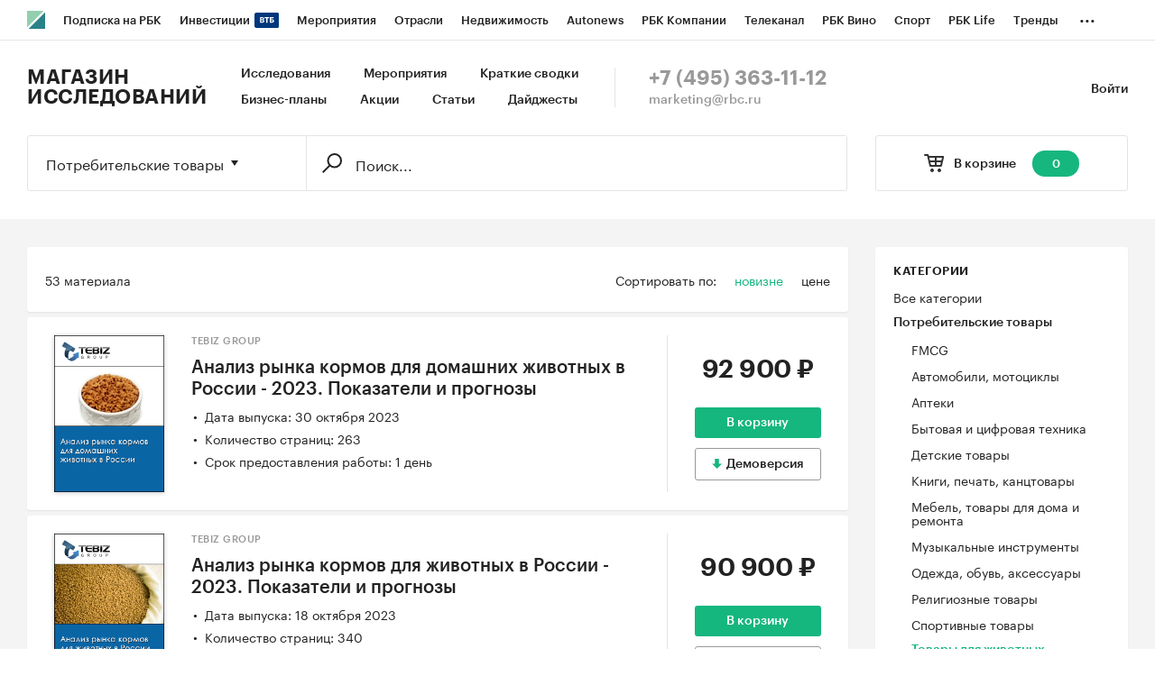

--- FILE ---
content_type: text/html; charset=utf-8
request_url: https://marketing.rbc.ru/catalog/?category=3616&page=3
body_size: 12858
content:


<!DOCTYPE html>
<html>
<head>
    <meta http-equiv="Content-Type" content="text/html; charset=utf-8"/>
    <meta http-equiv="X-UA-Compatible" content="IE=edge,chrome=1"/>
    <meta http-equiv="Cache-Control" content="no-cache, no-store, must-revalidate"/>
    <meta http-equiv="Pragma" content="no-cache"/>
    <meta http-equiv="Expires" content="0"/>
    <meta http-equiv="cleartype" content="on"/>
    <meta name="viewport" content="width=device-width, initial-scale=1.0, user-scalable=no, minimum-scale=1.0, maximum-scale=1.0"/>
    <meta name="HandheldFriendly" content="True"/>
    <meta name="format-detection" content="telephone=no">

    <link rel="icon" type="image/png" href="https://s.rbk.ru/v5_marketing_static/marketing-1.2.8/images/favicon.png">
    <!--[if IE]><link rel="shortcut icon" href="https://s.rbk.ru/v5_marketing_static/marketing-1.2.8/images/favicon.ico"/><![endif]-->

    
        
<title>Товары для животных :: РБК Магазин исследований</title>
<meta name='description' content="Товары для животных :: РБК Магазин исследований. Товары для животных - все материалы категории">
<meta name='title' content="Товары для животных">
<meta name="copyright" content="&quot;РосБизнесКонсалтинг&quot;"/>
<meta http-equiv="reply-to" content="webmaster@rbc.ru"/>

    <link rel="canonical" href="https://marketing.rbc.ru/catalog/?category=3616"/>
    <meta property="og:url" content="https://marketing.rbc.ru/catalog/?category=3616" />

<meta property="og:site_name" content="РБК Магазин исследований" />
<meta property="og:title" content="Товары для животных :: РБК Магазин исследований" />
<meta property="og:type" content="article">
<meta property="og:description" content="Товары для животных :: РБК Магазин исследований. Товары для животных - все материалы категории" />

    <meta property="og:image" content="https://s.rbk.ru/v5_marketing_static/marketing-1.2.8/images/social-icon.png" />
    <link rel="https://s.rbk.ru/v5_marketing_static/marketing-1.2.8/images/social-icon.png">

<meta name="twitter:card" content="article">
<meta name="twitter:site" content="@ru_rbc">
<meta name="twitter:creator" content="@ru_rbc">
<meta name="twitter:title" content="Товары для животных :: РБК Магазин исследований">
<meta name="twitter:description" content="Товары для животных :: РБК Магазин исследований. Товары для животных - все материалы категории">

    

    <link rel="preload" href="https://s.rbk.ru/v5_marketing_static/marketing-1.2.8/assets/styles/_main.css?271066079303808024539171083147189361674" media="screen" as="style"/>
    <link rel="stylesheet" href="https://s.rbk.ru/v5_marketing_static/marketing-1.2.8/assets/styles/_main.css?271066079303808024539171083147189361674" media="screen"/>
    <link rel="preload" href="//s.rbk.ru/files_static/edd/static/fonts/7/build/_marketing-fonts.css?271066079303808024539171083147189361674" media="screen" as="style"/>
    <link rel="stylesheet" href="//s.rbk.ru/files_static/edd/static/fonts/7/build/_marketing-fonts.css?271066079303808024539171083147189361674" media="screen"/>
    <link rel="preload" href="https://s.rbk.ru/v5_marketing_static/marketing-1.2.8/assets/scripts/_core.js?271066079303808024539171083147189361674" as="script"/>
    <script src="https://s.rbk.ru/v5_marketing_static/marketing-1.2.8/assets/scripts/_core.js?271066079303808024539171083147189361674"></script>

    <script>
        RA.config.set('urls.static', 'https://s.rbk.ru/v5_marketing_static/marketing-1.2.8/assets/');
        RA.config.set('layoutMinWidth', 1024);
        RA.config.set('toplineHeight', 36);
        RA.config.set('counters.ya.idCounter', 39449700);
    </script>

    
<!-- Google Tag Manager -->
<script>(function(w,d,s,l,i){w[l]=w[l]||[];w[l].push({'gtm.start':
        new Date().getTime(),event:'gtm.js'});var f=d.getElementsByTagName(s)[0],
        j=d.createElement(s),dl=l!='dataLayer'?'&l='+l:'';j.async=true;j.src=
        'https://www.googletagmanager.com/gtm.js?id='+i+dl;f.parentNode.insertBefore(j,f);
    })(window,document,'script','dataLayer','GTM-W4XV2HZ');</script>
<!-- End Google Tag Manager -->

</head>
<body class="search g-border-clean g-bg-main">
    <script>
       new Image().src = "//counter.yadro.ru/hit;RBCRU?r" +
            escape(document.referrer) + ((typeof(screen) == "undefined") ? "" :
            ";s" + screen.width + "*" + screen.height + "*" + (screen.colorDepth ?
                screen.colorDepth : screen.pixelDepth)) + ";u" + escape(document.URL) +
            ";" + Math.random();
    </script>
    <!-- Google Tag Manager (noscript) -->
<noscript><iframe src="https://www.googletagmanager.com/ns.html?id=GTM-W4XV2HZ"
                  height="0" width="0" style="display:none;visibility:hidden"></iframe></noscript>
<!-- End Google Tag Manager (noscript) -->

<!-- Global site tag (gtag.js) - Google Analytics -->
<script async src="https://www.googletagmanager.com/gtag/js?id=UA-22677285-1"></script>
<script>
    window.dataLayer = window.dataLayer || [];
    function gtag(){dataLayer.push(arguments);}
    gtag('js', new Date());
    gtag('config', 'UA-22677285-1');
</script>

    
        <!-- weborama -->
<script type='text/javascript'>
    var wamid = '2641';
    var typ = '3';
    var Wvar=[];
    Wvar.push("domain",location.host);

    (function() {
        var w = document.createElement("script");
        w.type = "text/javascript";
        w.src = document.location.protocol + "//cstatic.weborama.fr/js/wam/customers/wamfactory_dpm.wildcard.min.js?rnd="+new Date().getTime();
        w.async = true;
        var body = document.getElementsByTagName('script')[0];
        body.parentNode.insertBefore(w,body);
    })();
</script>
<!-- /weborama -->
    

    

    
        
<div class="topline js-topline-wrap">
    <div class="topline__desktop js-topline">
        <div class="topline__list js-topline-left">
            <a class="topline__logo-block" href="https://www.rbc.ru/">
    <span class="topline__logo "></span>
</a>

            <div class="topline__projects-wrap js-topline-first">
                <div class="topline__items-container js-topline-dropdown-container">
                    <div class="topline__projects">
                        

                    
    <li class="topline__item-block is-big js-topline-item">
        <a
            href="https://pro.rbc.ru/?from=topline_main"
            class="topline__item js-yandex-counter"
            data-yandex-name="from_topline"
            data-yandex-params='{url: "https://pro.rbc.ru/?from=topline_main"}'
            
        >
            <span>Подписка на РБК</span>
                    </a>
    </li>
                    
    <li class="topline__item-block is-big is-outline js-topline-item">
        <a
            href="https://www.rbc.ru/quote?utm_source=topline"
            class="topline__item js-yandex-counter"
            data-yandex-name="from_topline"
            data-yandex-params='{url: "https://www.rbc.ru/quote?utm_source=topline"}'
            
        >
            <span>Инвестиции</span>
                            <span class="topline__item__image-block">
                                                                <img
                            src="https://s0.rbk.ru/v6_top_pics/media/img/2/89/347628703693892.svg"
                            class="topline__item__image"
                            alt=""
                            loading="lazy"
                            decoding="async"
                        />
                                    </span>
                    </a>
    </li>
                    
    <li class="topline__item-block is-big js-topline-item">
        <a
            href="https://events.rbc.ru/?utm_source=topline"
            class="topline__item js-yandex-counter"
            data-yandex-name="from_topline"
            data-yandex-params='{url: "https://events.rbc.ru/?utm_source=topline"}'
            
        >
            <span>Мероприятия</span>
                    </a>
    </li>
                    
    <li class="topline__item-block is-big js-topline-item">
        <a
            href="https://www.rbc.ru/industries?utm_source=topline"
            class="topline__item js-yandex-counter"
            data-yandex-name="from_topline"
            data-yandex-params='{url: "https://www.rbc.ru/industries?utm_source=topline"}'
            
        >
            <span>Отрасли</span>
                    </a>
    </li>
                    
    <li class="topline__item-block is-big js-topline-item">
        <a
            href="https://realty.rbc.ru/?utm_source=topline"
            class="topline__item js-yandex-counter"
            data-yandex-name="from_topline"
            data-yandex-params='{url: "https://realty.rbc.ru/?utm_source=topline"}'
            
        >
            <span>Недвижимость</span>
                    </a>
    </li>
                    
    <li class="topline__item-block is-big js-topline-item">
        <a
            href="https://www.autonews.ru/?utm_source=topline"
            class="topline__item js-yandex-counter"
            data-yandex-name="from_topline"
            data-yandex-params='{url: "https://www.autonews.ru/?utm_source=topline"}'
            
        >
            <span>Autonews</span>
                    </a>
    </li>
                    
    <li class="topline__item-block is-big js-topline-item">
        <a
            href="https://companies.rbc.ru/?utm_source=topline"
            class="topline__item js-yandex-counter"
            data-yandex-name="from_topline"
            data-yandex-params='{url: "https://companies.rbc.ru/?utm_source=topline"}'
            
        >
            <span>РБК Компании</span>
                    </a>
    </li>
                    
    <li class="topline__item-block is-big js-topline-item">
        <a
            href="https://tv.rbc.ru/?utm_source=topline"
            class="topline__item js-yandex-counter"
            data-yandex-name="from_topline"
            data-yandex-params='{url: "https://tv.rbc.ru/?utm_source=topline"}'
            
        >
            <span>Телеканал</span>
                    </a>
    </li>
                    
    <li class="topline__item-block is-big js-topline-item">
        <a
            href="https://www.rbc.ru/wine?utm_source=rbc&amp;utm_medium=menu"
            class="topline__item js-yandex-counter"
            data-yandex-name="from_topline"
            data-yandex-params='{url: "https://www.rbc.ru/wine?utm_source=rbc&amp;utm_medium=menu"}'
            
        >
            <span>РБК Вино</span>
                    </a>
    </li>
                    
    <li class="topline__item-block is-big js-topline-item">
        <a
            href="https://sportrbc.ru/?utm_source=topline"
            class="topline__item js-yandex-counter"
            data-yandex-name="from_topline"
            data-yandex-params='{url: "https://sportrbc.ru/?utm_source=topline"}'
            
        >
            <span>Спорт</span>
                    </a>
    </li>
                    
    <li class="topline__item-block is-big js-topline-item">
        <a
            href="https://www.rbc.ru/life?utm_source=topline"
            class="topline__item js-yandex-counter"
            data-yandex-name="from_topline"
            data-yandex-params='{url: "https://www.rbc.ru/life?utm_source=topline"}'
            
        >
            <span>РБК Life</span>
                    </a>
    </li>
                    
    <li class="topline__item-block is-big js-topline-item">
        <a
            href="https://trends.rbc.ru/trends/?utm_source=topline"
            class="topline__item js-yandex-counter"
            data-yandex-name="from_topline"
            data-yandex-params='{url: "https://trends.rbc.ru/trends/?utm_source=topline"}'
            
        >
            <span>Тренды</span>
                    </a>
    </li>
                    
    <li class="topline__item-block is-big js-topline-item">
        <a
            href="https://visionaries.rbc.ru/?utm_source=rbc_topline"
            class="topline__item js-yandex-counter"
            data-yandex-name="from_topline"
            data-yandex-params='{url: "https://visionaries.rbc.ru/?utm_source=rbc_topline"}'
            
        >
            <span>Визионеры</span>
                    </a>
    </li>
                    
    <li class="topline__item-block is-big js-topline-item">
        <a
            href="https://www.rbc.ru/national"
            class="topline__item js-yandex-counter"
            data-yandex-name="from_topline"
            data-yandex-params='{url: "https://www.rbc.ru/national"}'
            
        >
            <span>Национальные проекты</span>
                    </a>
    </li>
                    
    <li class="topline__item-block is-big js-topline-item">
        <a
            href="https://www.rbc.ru/gorod/?utm_source=topline"
            class="topline__item js-yandex-counter"
            data-yandex-name="from_topline"
            data-yandex-params='{url: "https://www.rbc.ru/gorod/?utm_source=topline"}'
            
        >
            <span>Город</span>
                    </a>
    </li>
                    
    <li class="topline__item-block is-big js-topline-item">
        <a
            href="https://style.rbc.ru/?utm_source=topline"
            class="topline__item js-yandex-counter"
            data-yandex-name="from_topline"
            data-yandex-params='{url: "https://style.rbc.ru/?utm_source=topline"}'
            
        >
            <span>Стиль</span>
                    </a>
    </li>
                    
    <li class="topline__item-block is-big js-topline-item">
        <a
            href="https://www.rbc.ru/crypto/?utm_source=topline"
            class="topline__item js-yandex-counter"
            data-yandex-name="from_topline"
            data-yandex-params='{url: "https://www.rbc.ru/crypto/?utm_source=topline"}'
            
        >
            <span>Крипто</span>
                    </a>
    </li>
                    
    <li class="topline__item-block is-big js-topline-item">
        <a
            href="https://plus.rbc.ru/?utm_source=topline"
            class="topline__item js-yandex-counter"
            data-yandex-name="from_topline"
            data-yandex-params='{url: "https://plus.rbc.ru/?utm_source=topline"}'
            
        >
            <span>РБК+</span>
                    </a>
    </li>
                    
    <li class="topline__item-block is-big js-topline-item">
        <a
            href="https://www.rbc.ru/dc/?utm_source=topline"
            class="topline__item js-yandex-counter"
            data-yandex-name="from_topline"
            data-yandex-params='{url: "https://www.rbc.ru/dc/?utm_source=topline"}'
            
        >
            <span>Дискуссионный клуб</span>
                    </a>
    </li>
                    
    <li class="topline__item-block is-big js-topline-item">
        <a
            href="https://marketing.rbc.ru/?utm_source=topline"
            class="topline__item js-yandex-counter"
            data-yandex-name="from_topline"
            data-yandex-params='{url: "https://marketing.rbc.ru/?utm_source=topline"}'
            
        >
            <span>Исследования</span>
                    </a>
    </li>
                    
    <li class="topline__item-block is-big js-topline-item">
        <a
            href="https://ratings.ru/?utm_source=topline"
            class="topline__item js-yandex-counter"
            data-yandex-name="from_topline"
            data-yandex-params='{url: "https://ratings.ru/?utm_source=topline"}'
            
        >
            <span>Кредитные рейтинги</span>
                    </a>
    </li>
                    
    <li class="topline__item-block is-big js-topline-item">
        <a
            href="https://biztorg.ru/?utm_source=topline"
            class="topline__item js-yandex-counter"
            data-yandex-name="from_topline"
            data-yandex-params='{url: "https://biztorg.ru/?utm_source=topline"}'
            
        >
            <span>Франшизы</span>
                    </a>
    </li>
                    
    <li class="topline__item-block is-big js-topline-item">
        <a
            href="https://www.rbc.ru/newspaper/?utm_source=topline"
            class="topline__item js-yandex-counter"
            data-yandex-name="from_topline"
            data-yandex-params='{url: "https://www.rbc.ru/newspaper/?utm_source=topline"}'
            
        >
            <span>Газета</span>
                    </a>
    </li>
                    
    <li class="topline__item-block is-big js-topline-item">
        <a
            href="https://spbspecials.rbc.ru/?utm_source=topline"
            class="topline__item js-yandex-counter"
            data-yandex-name="from_topline"
            data-yandex-params='{url: "https://spbspecials.rbc.ru/?utm_source=topline"}'
            
        >
            <span>Спецпроекты СПб</span>
                    </a>
    </li>
                    
    <li class="topline__item-block is-big js-topline-item">
        <a
            href="https://spb-bc.rbc.ru/?utm_source=topline"
            class="topline__item js-yandex-counter"
            data-yandex-name="from_topline"
            data-yandex-params='{url: "https://spb-bc.rbc.ru/?utm_source=topline"}'
            
        >
            <span>Конференции СПб</span>
                    </a>
    </li>
                    
    <li class="topline__item-block is-big js-topline-item">
        <a
            href="https://specialists.ru/?utm_source=topline"
            class="topline__item js-yandex-counter"
            data-yandex-name="from_topline"
            data-yandex-params='{url: "https://specialists.ru/?utm_source=topline"}'
            
        >
            <span>Спецпроекты</span>
                    </a>
    </li>
                    
    <li class="topline__item-block is-big js-topline-item">
        <a
            href="https://corp.rescore.online/?utm_source=topline"
            class="topline__item js-yandex-counter"
            data-yandex-name="from_topline"
            data-yandex-params='{url: "https://corp.rescore.online/?utm_source=topline"}'
            
        >
            <span>Проверка контрагентов</span>
                    </a>
    </li>
                    
    <li class="topline__item-block is-big js-topline-item">
        <a
            href="https://esg-index.rbc.ru/"
            class="topline__item js-yandex-counter"
            data-yandex-name="from_topline"
            data-yandex-params='{url: "https://esg-index.rbc.ru/"}'
            
        >
            <span>ESG-индекс</span>
                    </a>
    </li>
                    
    <li class="topline__item-block is-big js-topline-item">
        <a
            href="https://www.rbc.ru/politics/?utm_source=topline"
            class="topline__item js-yandex-counter"
            data-yandex-name="from_topline"
            data-yandex-params='{url: "https://www.rbc.ru/politics/?utm_source=topline"}'
            
        >
            <span>Политика</span>
                    </a>
    </li>
                    
    <li class="topline__item-block is-big js-topline-item">
        <a
            href="https://www.rbc.ru/economics/?utm_source=topline"
            class="topline__item js-yandex-counter"
            data-yandex-name="from_topline"
            data-yandex-params='{url: "https://www.rbc.ru/economics/?utm_source=topline"}'
            
        >
            <span>Экономика</span>
                    </a>
    </li>
                    
    <li class="topline__item-block is-big js-topline-item">
        <a
            href="https://www.rbc.ru/business/?utm_source=topline"
            class="topline__item js-yandex-counter"
            data-yandex-name="from_topline"
            data-yandex-params='{url: "https://www.rbc.ru/business/?utm_source=topline"}'
            
        >
            <span>Бизнес</span>
                    </a>
    </li>
                    
    <li class="topline__item-block is-big js-topline-item">
        <a
            href="https://www.rbc.ru/technology_and_media/?utm_source=topline"
            class="topline__item js-yandex-counter"
            data-yandex-name="from_topline"
            data-yandex-params='{url: "https://www.rbc.ru/technology_and_media/?utm_source=topline"}'
            
        >
            <span>Технологии и медиа</span>
                    </a>
    </li>
                    
    <li class="topline__item-block is-big js-topline-item">
        <a
            href="https://www.rbc.ru/finances/?utm_source=topline"
            class="topline__item js-yandex-counter"
            data-yandex-name="from_topline"
            data-yandex-params='{url: "https://www.rbc.ru/finances/?utm_source=topline"}'
            
        >
            <span>Финансы</span>
                    </a>
    </li>
                    
    <li class="topline__item-block is-big js-topline-item">
        <a
            href="https://cash.rbc.ru/?utm_source=topline"
            class="topline__item js-yandex-counter"
            data-yandex-name="from_topline"
            data-yandex-params='{url: "https://cash.rbc.ru/?utm_source=topline"}'
            
        >
            <span>Рынок наличной валюты</span>
                    </a>
    </li>

                    </div>
                </div>

                <div class="topline__more">
                    <div class="topline__dropdown">
                        <a href="" class="topline__dropdown__handle js-topline-dropdown">
                            ...
                        </a>
                        <div class="topline__dropdown__list js-topline-dropdown-list">
                            <div class="topline__dropdown__list__inner js-topline-dropdown-list-inner"></div>
                        </div>
                    </div>
                </div>
            </div>
        </div>
    </div>
    <div class="topline__mobile js-topline-mobile">
        <div class="topline__wrapper">
            <div class="topline__right-side">
                <a href="/cart/" class="topline__cart js-topline-menu-cart">
                    <span class="topline__cart__icon">
                        <span class="topline__cart__count js-basket-counter">0</span>
                    </span>
                </a>
                <span class="topline__menu js-topline-menu">
                    <span></span>
                    <span></span>
                    <span></span>
                </span>
                <span class="topline__menu-close js-topline-menu-close">
                    <span></span>
                    <span></span>
                </span>
            </div>
            <div class="topline__left-side">
                <a class="topline__logo-block" href="https://www.rbc.ru/">
    <span class="topline__logo "></span>
</a>
                <a class="topline__project-logo" href="/">Магазин исследований</a>
            </div>
        </div>
    </div>
    <div class="topline__hidden js-topline-popup">
        <div class="topline__popup__inner">
    <div class="topline__popup__row">
        <div class="topline__popup__item">
            <a href="/catalog/?type_id=0" class="topline__popup__link">Исследования</a>
        </div>
        <div class="topline__popup__item">
            <a href="/landings/?type_id=2" class="topline__popup__link">Краткие сводки</a>
        </div>
        <div class="topline__popup__item">
            <a href="/catalog/?type_id=1" class="topline__popup__link">Бизнес-планы</a>
        </div>
        <div class="topline__popup__item">
            <a href="/events/" class="topline__popup__link">Мероприятия</a>
        </div>
        <div class="topline__popup__item">
            <a href="/landings/" class="topline__popup__link">Акции</a>
        </div>
        <div class="topline__popup__item">
            <a href="/articles/" class="topline__popup__link">Статьи</a>
        </div>
    </div>

    <div class="topline__popup__row">
        
            <div class="topline__popup__item">
                <a href="https://id.rbc.ru/?project=marketing&redirect_uri=https%3A%2F%2Fmarketing.rbc.ru%2Fcatalog%2F%3Fcategory%3D3616%26page%3D3" class="topline__popup__link">Войти</a>
            </div>
        
    </div>

    <div class="topline__popup__footer">
        <a href="tel:+74953631112" class="topline__popup__phone">+7 (495) 363-11-12</a>
        <a href="mailto:marketing@rbc.ru" class="topline__popup__email">marketing@rbc.ru</a>
    </div>

    
        <div class="topline__popup__cabinet js-topline-block" data-target="profile-settings">
            <div class="topline__popup__cabinet-title js-topline-back">Настройки профиля</div>
            
        </div>
    
</div>

    </div>
</div>

        <div class="l-window">
            
                <div class="header">
    <div class="header__inner">
        <div class="header__right">
            <div class="header__cabinet">
                
                <a href="https://id.rbc.ru/?project=marketing&redirect_uri=https%3A%2F%2Fmarketing.rbc.ru%2Fcatalog%2F%3Fcategory%3D3616%26page%3D3" class="header__cabinet__link">Войти</a>
                
                
            </div>
        </div>
        <div class="header__left">
            <a href="/" class="header__logo">Магазин исследований</a>
            <div class="header__menu">
                <a href="/catalog/?type_id=0" class="header__menu__link">Исследования</a>
                <a href="/events/" class="header__menu__link">Мероприятия</a>
                <a href="/landings/?type_id=2" class="header__menu__link js-yandex-counter" data-yandex-name="summaries_click">Краткие сводки</a>
                <a href="/catalog/?type_id=1" class="header__menu__link">Бизнес-планы</a>
                <a href="/landings/" class="header__menu__link js-yandex-counter" data-yandex-name="sale_click">Акции</a>
                <a href="/articles/" class="header__menu__link js-yandex-counter" data-yandex-name="articles_click">Статьи</a>
                <a href="/catalog/?type_id=3" class="header__menu__link">Дайджесты</a>
            </div>
            <div class="header__contacts">
                <a href="tel:+74953631112" class="header__phone">+7 (495) 363-11-12</a>
                <a href="mailto:marketing@rbc.ru" class="header__mail">marketing@rbc.ru</a>
            </div>
        </div>
    </div>
</div>

            

            <div class="l-window-inner">
                
                    <div class="search-form">
    <div class="search-form__wrap">
        
        <div class="search-form__basket">
            <a href="/cart/" class="search-form__basket__link">
                <span class="search-form__basket__title">В корзине</span>
                <span class="search-form__basket__counter js-basket-counter">0</span>
            </a>
        </div>
        
        <div class="search-form__content">
    <div class="search-form__select js-search-menu-select">
        <div class="search-form__select__current g-dropdown-toggle js-search-menu-current">
            Потребительские товары
        </div>

        <div class="search-form__select__list js-search-menu-categories">
            <div class="search-form__select__option js-search-menu-option" data-id="">Все категории</div>
            
                <div class="search-form__select__option js-search-menu-option"
                     data-id="2753">Потребительские товары</div>
            
                <div class="search-form__select__option js-search-menu-option"
                     data-id="3619">Потребительские услуги</div>
            
                <div class="search-form__select__option js-search-menu-option"
                     data-id="3770">СМИ и реклама</div>
            
                <div class="search-form__select__option js-search-menu-option"
                     data-id="3788">Сельское хозяйство</div>
            
                <div class="search-form__select__option js-search-menu-option"
                     data-id="4053">Промышленность</div>
            
                <div class="search-form__select__option js-search-menu-option"
                     data-id="5069">Строительство и недвижимость</div>
            
                <div class="search-form__select__option js-search-menu-option"
                     data-id="5191">Тара и упаковка</div>
            
                <div class="search-form__select__option js-search-menu-option"
                     data-id="5246">Транспорт и логистика</div>
            
                <div class="search-form__select__option js-search-menu-option"
                     data-id="5275">IT и телекоммуникации</div>
            
                <div class="search-form__select__option js-search-menu-option"
                     data-id="5301">Услуги для бизнеса</div>
            
                <div class="search-form__select__option js-search-menu-option"
                     data-id="5358">Финансовые рынки, Компании</div>
            
                <div class="search-form__select__option search-form__select__option_last js-search-menu-option"
                     data-id="5359">Макроэкономика</div>
            
        </div>
    </div>

    <form class="search-form__form js-search-menu-form" action="/catalog/">
        <input class="js-search-menu-hidden-category"  type="hidden" name="category" value="3616" />
        <input disabled type="hidden" name="type_id" value="" />

        <div class="search-form__box">
            <div class="search-form__box__wrap">
                
                    <input class="search-form__box__button" type="submit" value="" />
                
                <div class="search-form__box__input-wrap">
                    <input class="search-form__box__input js-search-menu-input " type="text" name="q" autocomplete="off"
                           value="" placeholder="Поиск..." />
                </div>
            </div>
        </div>
        
    </form>
</div>

    </div>
</div>

                

                
    
    <div class="search__wrap">
        <div class="l-window-body">
            <div class="search__col-center">
                <div class="search__col-center__inner">
                    <div class="search__container-top">
                        
<div class="search__toolbar">
    
    <div class="search__toolbar__filters">
        <div class="search__toolbar__subtitle">
            <span class="search__toolbar__subtitle__main">Сортировать по:</span>

            <div class="search__toolbar__subtitle__short">
                <input type="checkbox" id="search-toolbar-filter" class="search__toolbar__input-switch js-options-switcher-all">
                <label class="search__toolbar__label-switch g-dropdown-toggle" for="search-toolbar-filter">Фильтры</label>
            </div>
        </div>

        <div class="search__toolbar__list">
            <div class="search__toolbar__item">
                <input class="search__toolbar__input js-options-sort" type="radio" name="sortTop" value="new" id="search-toolbar-new" checked>
                <label class="search__toolbar__label" for="search-toolbar-new">новизне</label>
            </div>
            
            <div class="search__toolbar__item">
                <input class="search__toolbar__input js-options-sort" type="radio" name="sortTop" value="price" id="search-toolbar-price">
                <label class="search__toolbar__label" for="search-toolbar-price">цене</label>
            </div>
        </div>
    </div>
    
    <div class="search__toolbar__count">
        <span class="search__toolbar__count__main js-options-found">53 материала</span>
        <span class="search__toolbar__count__short">Найдено <span class="js-options-found-number">53</span></span>
    </div>
</div>

                    </div>
                </div>
            </div>
        </div>

        <div class="l-window-body">
            <div class="search__col-right">
                <div class="options js-options" data-onlydesc="">
    <div class="options__container js-search-options">

        <div class="options__block options__sort js-options-switcher js-options-block">
            
<div class="options__item">
    <div class="options__title js-options-switcher-title">Сортировать</div>
    <div class="options__body js-options-switcher-body">
        <input class="js-options-sort options__sort__input" type="radio" name="sortRight" value="new" id="sort1" id="sort0" checked>
        <label class="options__sort__label" for="sort1">Новизне</label>
        
        <input class="js-options-sort options__sort__input" type="radio" name="sortRight" value="price" id="sort2">
        <label class="options__sort__label" for="sort2">Цене</label>
    </div>
</div>


        </div>

        
        <div class="options__block js-options-block">
            


<div class="options__item options__category js-options-category js-options-switcher">
    <div class="options__title js-options-switcher-title">Категории</div>
    <div class="options__body options__category__body js-options-list js-options-switcher-body">
        <div class="options__category__all js-options-category-all">Все категории</div>
        
            <div class="options__category__list ">
                <div class="options__category__text medium" data-id_1="2753" data-id="2753">Потребительские товары</div>
                
                    
                        <div class="options__category__list ">
                            <div class="options__category__text" data-id_1="2753" data-id="2754">FMCG</div>
                        </div>
                    
                        <div class="options__category__list ">
                            <div class="options__category__text" data-id_1="2753" data-id="3578">Автомобили, мотоциклы</div>
                        </div>
                    
                        <div class="options__category__list ">
                            <div class="options__category__text" data-id_1="2753" data-id="3537">Аптеки</div>
                        </div>
                    
                        <div class="options__category__list ">
                            <div class="options__category__text" data-id_1="2753" data-id="3469">Бытовая и цифровая техника</div>
                        </div>
                    
                        <div class="options__category__list hide js-options-hidden">
                            <div class="options__category__text" data-id_1="2753" data-id="3286">Детские товары</div>
                        </div>
                    
                        <div class="options__category__list hide js-options-hidden">
                            <div class="options__category__text" data-id_1="2753" data-id="3529">Книги, печать, канцтовары</div>
                        </div>
                    
                        <div class="options__category__list hide js-options-hidden">
                            <div class="options__category__text" data-id_1="2753" data-id="3318">Мебель, товары для дома и ремонта</div>
                        </div>
                    
                        <div class="options__category__list hide js-options-hidden">
                            <div class="options__category__text" data-id_1="2753" data-id="3617">Музыкальные инструменты</div>
                        </div>
                    
                        <div class="options__category__list hide js-options-hidden">
                            <div class="options__category__text" data-id_1="2753" data-id="3184">Одежда, обувь, аксессуары</div>
                        </div>
                    
                        <div class="options__category__list hide js-options-hidden">
                            <div class="options__category__text" data-id_1="2753" data-id="3618">Религиозные товары</div>
                        </div>
                    
                        <div class="options__category__list hide js-options-hidden">
                            <div class="options__category__text" data-id_1="2753" data-id="3311">Спортивные товары</div>
                        </div>
                    
                        <div class="options__category__list hide js-options-hidden">
                            <div class="options__category__text" data-id_1="2753" data-id="3616">Товары для животных</div>
                        </div>
                    
                        <div class="options__category__list hide js-options-hidden">
                            <div class="options__category__text" data-id_1="2753" data-id="3446">Товары для сада</div>
                        </div>
                    
                        <div class="options__category__list hide js-options-hidden">
                            <div class="options__category__text" data-id_1="2753" data-id="3464">Товары для туризма</div>
                        </div>
                    
                        <div class="options__category__list hide js-options-hidden">
                            <div class="options__category__text" data-id_1="2753" data-id="3600">Цветы</div>
                        </div>
                    
                        <div class="options__category__list hide js-options-hidden">
                            <div class="options__category__text" data-id_1="2753" data-id="3278">Ювелирные изделия и часы</div>
                        </div>
                    
                
            </div>
        
            <div class="options__category__list ">
                <div class="options__category__text medium" data-id_1="5301" data-id="5301">Услуги для бизнеса</div>
                
                    
                        <div class="options__category__list ">
                            <div class="options__category__text" data-id_1="5301" data-id="5312">Банковские, финансовые услуги</div>
                        </div>
                    
                        <div class="options__category__list ">
                            <div class="options__category__text" data-id_1="5301" data-id="5355">Дизайн</div>
                        </div>
                    
                        <div class="options__category__list ">
                            <div class="options__category__text" data-id_1="5301" data-id="5338">Инвестиции</div>
                        </div>
                    
                        <div class="options__category__list ">
                            <div class="options__category__text" data-id_1="5301" data-id="5354">Инжиниринг</div>
                        </div>
                    
                        <div class="options__category__list hide js-options-hidden">
                            <div class="options__category__text" data-id_1="5301" data-id="5302">Кадры</div>
                        </div>
                    
                        <div class="options__category__list hide js-options-hidden">
                            <div class="options__category__text" data-id_1="5301" data-id="5346">Клининг</div>
                        </div>
                    
                        <div class="options__category__list hide js-options-hidden">
                            <div class="options__category__text" data-id_1="5301" data-id="5342">Консалтинговые услуги</div>
                        </div>
                    
                        <div class="options__category__list hide js-options-hidden">
                            <div class="options__category__text" data-id_1="5301" data-id="5341">Нотариальные, юридические услуги</div>
                        </div>
                    
                        <div class="options__category__list hide js-options-hidden">
                            <div class="options__category__text" data-id_1="5301" data-id="5347">Охрана</div>
                        </div>
                    
                        <div class="options__category__list hide js-options-hidden">
                            <div class="options__category__text" data-id_1="5301" data-id="5353">Проектирование</div>
                        </div>
                    
                        <div class="options__category__list hide js-options-hidden">
                            <div class="options__category__text" data-id_1="5301" data-id="5330">Страхование</div>
                        </div>
                    
                        <div class="options__category__list hide js-options-hidden">
                            <div class="options__category__text" data-id_1="5301" data-id="5356">Франчайзинг</div>
                        </div>
                    
                        <div class="options__category__list hide js-options-hidden">
                            <div class="options__category__text" data-id_1="5301" data-id="5357">Экологический контроль</div>
                        </div>
                    
                        <div class="options__category__list hide js-options-hidden">
                            <div class="options__category__text" data-id_1="5301" data-id="5352">Электронные торговые площадки</div>
                        </div>
                    
                
            </div>
        
            <div class="options__category__list ">
                <div class="options__category__text medium" data-id_1="5358" data-id="5358">Финансовые рынки, Компании</div>
                
                    
                        <div class="options__category__list ">
                            <div class="options__category__text" data-id_1="5358" data-id="5590">монеты</div>
                        </div>
                    
                
            </div>
        
            <div class="options__category__list hide js-options-hidden">
                <div class="options__category__text medium" data-id_1="5359" data-id="5359">Макроэкономика</div>
                
                    
                        <div class="options__category__list ">
                            <div class="options__category__text" data-id_1="5359" data-id="5360">Внешняя торговля</div>
                        </div>
                    
                
            </div>
        
            <div class="options__category__list hide js-options-hidden">
                <div class="options__category__text medium" data-id_1="3619" data-id="3619">Потребительские услуги</div>
                
                    
                        <div class="options__category__list ">
                            <div class="options__category__text" data-id_1="3619" data-id="3620">HoReCa</div>
                        </div>
                    
                        <div class="options__category__list ">
                            <div class="options__category__text" data-id_1="3619" data-id="3741">Банковские, финансовые услуги</div>
                        </div>
                    
                        <div class="options__category__list ">
                            <div class="options__category__text" data-id_1="3619" data-id="3699">Бытовые услуги</div>
                        </div>
                    
                        <div class="options__category__list ">
                            <div class="options__category__text" data-id_1="3619" data-id="3768">Дома престарелых</div>
                        </div>
                    
                        <div class="options__category__list hide js-options-hidden">
                            <div class="options__category__text" data-id_1="3619" data-id="3769">Коллективные закупки</div>
                        </div>
                    
                        <div class="options__category__list hide js-options-hidden">
                            <div class="options__category__text" data-id_1="3619" data-id="3766">Нотариальные, юридические услуги</div>
                        </div>
                    
                        <div class="options__category__list hide js-options-hidden">
                            <div class="options__category__text" data-id_1="3619" data-id="3726">Образование</div>
                        </div>
                    
                        <div class="options__category__list hide js-options-hidden">
                            <div class="options__category__text" data-id_1="3619" data-id="3760">Охранные услуги</div>
                        </div>
                    
                        <div class="options__category__list hide js-options-hidden">
                            <div class="options__category__text" data-id_1="3619" data-id="3718">Перевозки</div>
                        </div>
                    
                        <div class="options__category__list hide js-options-hidden">
                            <div class="options__category__text" data-id_1="3619" data-id="3767">Платежные терминалы</div>
                        </div>
                    
                        <div class="options__category__list hide js-options-hidden">
                            <div class="options__category__text" data-id_1="3619" data-id="6036">Продюсерский центр</div>
                        </div>
                    
                        <div class="options__category__list hide js-options-hidden">
                            <div class="options__category__text" data-id_1="3619" data-id="5493">Рекрутинговые услуги</div>
                        </div>
                    
                        <div class="options__category__list hide js-options-hidden">
                            <div class="options__category__text" data-id_1="3619" data-id="3691">Салоны красоты и SPA</div>
                        </div>
                    
                        <div class="options__category__list hide js-options-hidden">
                            <div class="options__category__text" data-id_1="3619" data-id="3764">Сотовая связь, Интернет</div>
                        </div>
                    
                        <div class="options__category__list hide js-options-hidden">
                            <div class="options__category__text" data-id_1="3619" data-id="3681">Спорт и фитнес</div>
                        </div>
                    
                        <div class="options__category__list hide js-options-hidden">
                            <div class="options__category__text" data-id_1="3619" data-id="3735">Страхование</div>
                        </div>
                    
                        <div class="options__category__list hide js-options-hidden">
                            <div class="options__category__text" data-id_1="3619" data-id="3765">Услуги в сфере недвижимости</div>
                        </div>
                    
                        <div class="options__category__list hide js-options-hidden">
                            <div class="options__category__text" data-id_1="3619" data-id="3725">Услуги по доставке, курьерские услуги</div>
                        </div>
                    
                        <div class="options__category__list hide js-options-hidden">
                            <div class="options__category__text" data-id_1="3619" data-id="3670">Частная медицина</div>
                        </div>
                    
                
            </div>
        
            <div class="options__category__list hide js-options-hidden">
                <div class="options__category__text medium" data-id_1="3770" data-id="3770">СМИ и реклама</div>
                
                    
                        <div class="options__category__list ">
                            <div class="options__category__text" data-id_1="3770" data-id="3774">Интернет</div>
                        </div>
                    
                        <div class="options__category__list ">
                            <div class="options__category__text" data-id_1="3770" data-id="3784">Маркетинг</div>
                        </div>
                    
                        <div class="options__category__list ">
                            <div class="options__category__text" data-id_1="3770" data-id="3771">Пресса</div>
                        </div>
                    
                        <div class="options__category__list ">
                            <div class="options__category__text" data-id_1="3770" data-id="3776">Радио</div>
                        </div>
                    
                        <div class="options__category__list hide js-options-hidden">
                            <div class="options__category__text" data-id_1="3770" data-id="3777">Реклама</div>
                        </div>
                    
                        <div class="options__category__list hide js-options-hidden">
                            <div class="options__category__text" data-id_1="3770" data-id="3775">Телевидение</div>
                        </div>
                    
                
            </div>
        
            <div class="options__category__list hide js-options-hidden">
                <div class="options__category__text medium" data-id_1="3788" data-id="3788">Сельское хозяйство</div>
                
                    
                        <div class="options__category__list ">
                            <div class="options__category__text" data-id_1="3788" data-id="4033">Агрокомплексы</div>
                        </div>
                    
                        <div class="options__category__list ">
                            <div class="options__category__text" data-id_1="3788" data-id="3789">Животноводство</div>
                        </div>
                    
                        <div class="options__category__list ">
                            <div class="options__category__text" data-id_1="3788" data-id="4050">Лесное хозяйство</div>
                        </div>
                    
                        <div class="options__category__list ">
                            <div class="options__category__text" data-id_1="3788" data-id="3806">Птицеводство</div>
                        </div>
                    
                        <div class="options__category__list hide js-options-hidden">
                            <div class="options__category__text" data-id_1="3788" data-id="3820">Пчеловодство</div>
                        </div>
                    
                        <div class="options__category__list hide js-options-hidden">
                            <div class="options__category__text" data-id_1="3788" data-id="3821">Растениеводство</div>
                        </div>
                    
                        <div class="options__category__list hide js-options-hidden">
                            <div class="options__category__text" data-id_1="3788" data-id="3990">Рыбоводство</div>
                        </div>
                    
                        <div class="options__category__list hide js-options-hidden">
                            <div class="options__category__text" data-id_1="3788" data-id="4035">Сельхозтехника</div>
                        </div>
                    
                        <div class="options__category__list hide js-options-hidden">
                            <div class="options__category__text" data-id_1="3788" data-id="3987">Семена и рассада</div>
                        </div>
                    
                        <div class="options__category__list hide js-options-hidden">
                            <div class="options__category__text" data-id_1="3788" data-id="4034">Фермерские хозяйства</div>
                        </div>
                    
                        <div class="options__category__list hide js-options-hidden">
                            <div class="options__category__text" data-id_1="3788" data-id="3977">Цветоводство</div>
                        </div>
                    
                
            </div>
        
            <div class="options__category__list hide js-options-hidden">
                <div class="options__category__text medium" data-id_1="4053" data-id="4053">Промышленность</div>
                
                    
                        <div class="options__category__list ">
                            <div class="options__category__text" data-id_1="4053" data-id="4381">Деревообработка</div>
                        </div>
                    
                        <div class="options__category__list ">
                            <div class="options__category__text" data-id_1="4053" data-id="4054">Добыча полезных ископаемых</div>
                        </div>
                    
                        <div class="options__category__list ">
                            <div class="options__category__text" data-id_1="4053" data-id="4468">Легкая промышленность</div>
                        </div>
                    
                        <div class="options__category__list ">
                            <div class="options__category__text" data-id_1="4053" data-id="4938">Мебельное производство</div>
                        </div>
                    
                        <div class="options__category__list hide js-options-hidden">
                            <div class="options__category__text" data-id_1="4053" data-id="4305">Металлургия</div>
                        </div>
                    
                        <div class="options__category__list hide js-options-hidden">
                            <div class="options__category__text" data-id_1="4053" data-id="4146">Нефтегазовая промышленность</div>
                        </div>
                    
                        <div class="options__category__list hide js-options-hidden">
                            <div class="options__category__text" data-id_1="4053" data-id="4545">Пищевая промышленность</div>
                        </div>
                    
                        <div class="options__category__list hide js-options-hidden">
                            <div class="options__category__text" data-id_1="4053" data-id="4912">Производство минеральной продукции</div>
                        </div>
                    
                        <div class="options__category__list hide js-options-hidden">
                            <div class="options__category__text" data-id_1="4053" data-id="4410">Производство транспортных средств</div>
                        </div>
                    
                        <div class="options__category__list hide js-options-hidden">
                            <div class="options__category__text" data-id_1="4053" data-id="5015">Промышленное оборудование</div>
                        </div>
                    
                        <div class="options__category__list hide js-options-hidden">
                            <div class="options__category__text" data-id_1="4053" data-id="4138">Угольная промышленность</div>
                        </div>
                    
                        <div class="options__category__list hide js-options-hidden">
                            <div class="options__category__text" data-id_1="4053" data-id="4270">Фармацевтика</div>
                        </div>
                    
                        <div class="options__category__list hide js-options-hidden">
                            <div class="options__category__text" data-id_1="4053" data-id="4169">Химическая промышленность</div>
                        </div>
                    
                        <div class="options__category__list hide js-options-hidden">
                            <div class="options__category__text" data-id_1="4053" data-id="4458">Целлюлозно-бумажная промышленность</div>
                        </div>
                    
                        <div class="options__category__list hide js-options-hidden">
                            <div class="options__category__text" data-id_1="4053" data-id="4953">Электроника</div>
                        </div>
                    
                        <div class="options__category__list hide js-options-hidden">
                            <div class="options__category__text" data-id_1="4053" data-id="4394">Электроэнергетика</div>
                        </div>
                    
                
            </div>
        
            <div class="options__category__list hide js-options-hidden">
                <div class="options__category__text medium" data-id_1="5069" data-id="5069">Строительство и недвижимость</div>
                
                    
                        <div class="options__category__list ">
                            <div class="options__category__text" data-id_1="5069" data-id="5180">Недвижимость</div>
                        </div>
                    
                        <div class="options__category__list ">
                            <div class="options__category__text" data-id_1="5069" data-id="5070">Строительство</div>
                        </div>
                    
                
            </div>
        
            <div class="options__category__list hide js-options-hidden">
                <div class="options__category__text medium" data-id_1="5191" data-id="5191">Тара и упаковка</div>
                
                    
                        <div class="options__category__list ">
                            <div class="options__category__text" data-id_1="5191" data-id="5192">Тара</div>
                        </div>
                    
                        <div class="options__category__list ">
                            <div class="options__category__text" data-id_1="5191" data-id="5224">Упаковка</div>
                        </div>
                    
                
            </div>
        
            <div class="options__category__list hide js-options-hidden">
                <div class="options__category__text medium" data-id_1="5246" data-id="5246">Транспорт и логистика</div>
                
                    
                        <div class="options__category__list ">
                            <div class="options__category__text" data-id_1="5246" data-id="5252">Автомобильный транспорт</div>
                        </div>
                    
                        <div class="options__category__list ">
                            <div class="options__category__text" data-id_1="5246" data-id="5257">Водный транспорт</div>
                        </div>
                    
                        <div class="options__category__list ">
                            <div class="options__category__text" data-id_1="5246" data-id="5264">Воздушный транспорт</div>
                        </div>
                    
                        <div class="options__category__list ">
                            <div class="options__category__text" data-id_1="5246" data-id="5247">Железнодорожный транспорт</div>
                        </div>
                    
                        <div class="options__category__list hide js-options-hidden">
                            <div class="options__category__text" data-id_1="5246" data-id="5273">Почтовые, курьерские услуги</div>
                        </div>
                    
                        <div class="options__category__list hide js-options-hidden">
                            <div class="options__category__text" data-id_1="5246" data-id="5274">Рефрижираторные перевозки</div>
                        </div>
                    
                        <div class="options__category__list hide js-options-hidden">
                            <div class="options__category__text" data-id_1="5246" data-id="5268">Транспортная инфраструктура</div>
                        </div>
                    
                        <div class="options__category__list hide js-options-hidden">
                            <div class="options__category__text" data-id_1="5246" data-id="5256">Трубопроводный транспорт</div>
                        </div>
                    
                        <div class="options__category__list hide js-options-hidden">
                            <div class="options__category__text" data-id_1="5246" data-id="5267">Хранение</div>
                        </div>
                    
                
            </div>
        
            <div class="options__category__list hide js-options-hidden">
                <div class="options__category__text medium" data-id_1="5275" data-id="5275">IT и телекоммуникации</div>
                
                    
                        <div class="options__category__list ">
                            <div class="options__category__text" data-id_1="5275" data-id="5292">3D</div>
                        </div>
                    
                        <div class="options__category__list ">
                            <div class="options__category__text" data-id_1="5275" data-id="5293">Call-центры</div>
                        </div>
                    
                        <div class="options__category__list ">
                            <div class="options__category__text" data-id_1="5275" data-id="5291">Антенны</div>
                        </div>
                    
                        <div class="options__category__list ">
                            <div class="options__category__text" data-id_1="5275" data-id="5298">Аудиогиды</div>
                        </div>
                    
                        <div class="options__category__list hide js-options-hidden">
                            <div class="options__category__text" data-id_1="5275" data-id="5294">Безопасность</div>
                        </div>
                    
                        <div class="options__category__list hide js-options-hidden">
                            <div class="options__category__text" data-id_1="5275" data-id="5299">Веб-студии</div>
                        </div>
                    
                        <div class="options__category__list hide js-options-hidden">
                            <div class="options__category__text" data-id_1="5275" data-id="6705">Виртуальные рабочие столы</div>
                        </div>
                    
                        <div class="options__category__list hide js-options-hidden">
                            <div class="options__category__text" data-id_1="5275" data-id="5276">Доступ в Интернет</div>
                        </div>
                    
                        <div class="options__category__list hide js-options-hidden">
                            <div class="options__category__text" data-id_1="5275" data-id="5300">Звукозапись</div>
                        </div>
                    
                        <div class="options__category__list hide js-options-hidden">
                            <div class="options__category__text" data-id_1="5275" data-id="5280">Игры</div>
                        </div>
                    
                        <div class="options__category__list hide js-options-hidden">
                            <div class="options__category__text" data-id_1="5275" data-id="5277">Интернет-торговля</div>
                        </div>
                    
                        <div class="options__category__list hide js-options-hidden">
                            <div class="options__category__text" data-id_1="5275" data-id="5289">Кабели</div>
                        </div>
                    
                        <div class="options__category__list hide js-options-hidden">
                            <div class="options__category__text" data-id_1="5275" data-id="6716">Мобильные приложения</div>
                        </div>
                    
                        <div class="options__category__list hide js-options-hidden">
                            <div class="options__category__text" data-id_1="5275" data-id="5278">Мобильные приложения</div>
                        </div>
                    
                        <div class="options__category__list hide js-options-hidden">
                            <div class="options__category__text" data-id_1="5275" data-id="5286">Навигация</div>
                        </div>
                    
                        <div class="options__category__list hide js-options-hidden">
                            <div class="options__category__text" data-id_1="5275" data-id="5287">Нанотехнологии</div>
                        </div>
                    
                        <div class="options__category__list hide js-options-hidden">
                            <div class="options__category__text" data-id_1="5275" data-id="5279">Облачные технологии</div>
                        </div>
                    
                        <div class="options__category__list hide js-options-hidden">
                            <div class="options__category__text" data-id_1="5275" data-id="5282">Программное обеспечение</div>
                        </div>
                    
                        <div class="options__category__list hide js-options-hidden">
                            <div class="options__category__text" data-id_1="5275" data-id="5290">Ресиверы</div>
                        </div>
                    
                        <div class="options__category__list hide js-options-hidden">
                            <div class="options__category__text" data-id_1="5275" data-id="5288">Сенсорные технологии</div>
                        </div>
                    
                        <div class="options__category__list hide js-options-hidden">
                            <div class="options__category__text" data-id_1="5275" data-id="5281">Системная интергация</div>
                        </div>
                    
                        <div class="options__category__list hide js-options-hidden">
                            <div class="options__category__text" data-id_1="5275" data-id="5285">Телевидение</div>
                        </div>
                    
                        <div class="options__category__list hide js-options-hidden">
                            <div class="options__category__text" data-id_1="5275" data-id="5284">Телефония</div>
                        </div>
                    
                        <div class="options__category__list hide js-options-hidden">
                            <div class="options__category__text" data-id_1="5275" data-id="5283">Хостинг</div>
                        </div>
                    
                
            </div>
        
        
            <div class="options__more">
                <div class="options__more-button g-dropdown-toggle js-options-more">Показать еще</div>
            </div>
        
        <div class="options__plug js-options-plug hide"></div>
    </div>
</div>

        </div>
        

        <div class="options__block js-options-block">
            <div class="options__item js-options-countries js-options-switcher">
                <div class="options__title js-options-switcher-title">Страны</div>
<div class="options__body js-options-list js-options-switcher-body">
    <div class="options__checkbox">
        
            <div class="options__checkbox__row ">
                <input type="checkbox" value="5362" id="category_5362" class="options__checkbox__input">
                <label class="options__checkbox__label" for="category_5362">
                    Весь мир
                </label>
            </div>
        
            <div class="options__checkbox__row ">
                <input type="checkbox" value="5363" id="category_5363" class="options__checkbox__input">
                <label class="options__checkbox__label" for="category_5363">
                    Россия
                </label>
            </div>
        
            <div class="options__checkbox__row ">
                <input type="checkbox" value="5457" id="category_5457" class="options__checkbox__input">
                <label class="options__checkbox__label" for="category_5457">
                    СНГ
                </label>
            </div>
        
            <div class="options__checkbox__row ">
                <input type="checkbox" value="5468" id="category_5468" class="options__checkbox__input">
                <label class="options__checkbox__label" for="category_5468">
                    Прибалтика
                </label>
            </div>
        
            <div class="options__checkbox__row ">
                <input type="checkbox" value="5472" id="category_5472" class="options__checkbox__input">
                <label class="options__checkbox__label" for="category_5472">
                    Закавказье
                </label>
            </div>
        
            <div class="options__checkbox__row ">
                <input type="checkbox" value="5474" id="category_5474" class="options__checkbox__input">
                <label class="options__checkbox__label" for="category_5474">
                    Европа
                </label>
            </div>
        
            <div class="options__checkbox__row hide js-options-hidden">
                <input type="checkbox" value="5475" id="category_5475" class="options__checkbox__input">
                <label class="options__checkbox__label" for="category_5475">
                    Америка
                </label>
            </div>
        
            <div class="options__checkbox__row hide js-options-hidden">
                <input type="checkbox" value="5481" id="category_5481" class="options__checkbox__input">
                <label class="options__checkbox__label" for="category_5481">
                    Азия
                </label>
            </div>
        
            <div class="options__checkbox__row hide js-options-hidden">
                <input type="checkbox" value="5483" id="category_5483" class="options__checkbox__input">
                <label class="options__checkbox__label" for="category_5483">
                    Африка
                </label>
            </div>
        
            <div class="options__checkbox__row hide js-options-hidden">
                <input type="checkbox" value="5484" id="category_5484" class="options__checkbox__input">
                <label class="options__checkbox__label" for="category_5484">
                    Ближний Восток
                </label>
            </div>
        
            <div class="options__checkbox__row hide js-options-hidden">
                <input type="checkbox" value="5485" id="category_5485" class="options__checkbox__input">
                <label class="options__checkbox__label" for="category_5485">
                    Австралия
                </label>
            </div>
        
            <div class="options__checkbox__row hide js-options-hidden">
                <input type="checkbox" value="5487" id="category_5487" class="options__checkbox__input">
                <label class="options__checkbox__label" for="category_5487">
                    Венесуэла
                </label>
            </div>
        
            <div class="options__checkbox__row hide js-options-hidden">
                <input type="checkbox" value="5703" id="category_5703" class="options__checkbox__input">
                <label class="options__checkbox__label" for="category_5703">
                    ОАЭ
                </label>
            </div>
        
            <div class="options__checkbox__row hide js-options-hidden">
                <input type="checkbox" value="6042" id="category_6042" class="options__checkbox__input">
                <label class="options__checkbox__label" for="category_6042">
                    Турция
                </label>
            </div>
        
            <div class="options__checkbox__row hide js-options-hidden">
                <input type="checkbox" value="6301" id="category_6301" class="options__checkbox__input">
                <label class="options__checkbox__label" for="category_6301">
                    Орёл
                </label>
            </div>
        
            <div class="options__checkbox__row hide js-options-hidden">
                <input type="checkbox" value="6306" id="category_6306" class="options__checkbox__input">
                <label class="options__checkbox__label" for="category_6306">
                    Пакистан
                </label>
            </div>
        
            <div class="options__checkbox__row hide js-options-hidden">
                <input type="checkbox" value="6369" id="category_6369" class="options__checkbox__input">
                <label class="options__checkbox__label" for="category_6369">
                    Азербайджан
                </label>
            </div>
        
            <div class="options__checkbox__row hide js-options-hidden">
                <input type="checkbox" value="6380" id="category_6380" class="options__checkbox__input">
                <label class="options__checkbox__label" for="category_6380">
                    Индия
                </label>
            </div>
        
            <div class="options__checkbox__row hide js-options-hidden">
                <input type="checkbox" value="6393" id="category_6393" class="options__checkbox__input">
                <label class="options__checkbox__label" for="category_6393">
                    Сызрань
                </label>
            </div>
        
            <div class="options__checkbox__row hide js-options-hidden">
                <input type="checkbox" value="7014" id="category_7014" class="options__checkbox__input">
                <label class="options__checkbox__label" for="category_7014">
                    ДФО
                </label>
            </div>
        
            <div class="options__checkbox__row hide js-options-hidden">
                <input type="checkbox" value="7103" id="category_7103" class="options__checkbox__input">
                <label class="options__checkbox__label" for="category_7103">
                    Владивосток
                </label>
            </div>
        
    </div>
    
        <div class="options__more">
            <div class="options__more-button g-dropdown-toggle js-options-more">Показать еще</div>
        </div>
    
</div>

            </div>

            
<div class="options__item js-options-switcher">
    <div class="options__title js-options-switcher-title">Цена</div>
    <div class="options__body js-options-switcher-body">
        <div class="options__number__inputs">
            <input class="options__number__input js-options-price-from js-options-num" type="text" name="price-from" placeholder="0" maxlength="7"></input>
            <span class="options__number__dash">&mdash;</span>
            <input class="options__number__input js-options-price-to js-options-num" type="text" name="price-to" placeholder="200000" maxlength="7"></input>
        </div>
    </div>
</div>



            <div class="options__item js-options-materials js-options-switcher">
                <div class="options__title js-options-switcher-title">Тип материала</div>
                <div class="options__body js-options-list js-options-switcher-body">
                    <div class="options__checkbox">
                        <div class="options__checkbox__row">
    <input type="checkbox" value="0" id="type_research" class="options__checkbox__input">
    <label class="options__checkbox__label" for="type_research">
        Исследования
    </label>
</div>
                        <div class="options__checkbox__row">
    <input type="checkbox" value="1" id="type_business" class="options__checkbox__input">
    <label class="options__checkbox__label" for="type_business">
        Бизнес-планы
    </label>
</div>
                        <div class="options__checkbox__row">
    <input type="checkbox" value="2" id="type_brief_summary" class="options__checkbox__input">
    <label class="options__checkbox__label" for="type_brief_summary">
        Краткие сводки
    </label>
</div>
                        <div class="options__checkbox__row">
    <input type="checkbox" value="3" id="type_digest" class="options__checkbox__input">
    <label class="options__checkbox__label" for="type_digest">
        Дайджесты
    </label>
</div>
                    <div class="options__plug"></div>
                    </div>
                </div>
            </div>

            <div class="options__item js-options-delivery-days js-options-switcher">
                <div class="options__title js-options-switcher-title">Срок предоставления (дней)</div>
<div class="options__body js-options-list js-options-switcher-body">
    <div class="options__checkbox">
        
            <div class="options__checkbox__row ">
                <input type="checkbox" value="1" id="delivery_day_1" class="options__checkbox__input">
                <label class="options__checkbox__label" for="delivery_day_1">
                    1
                </label>
            </div>
        
            <div class="options__checkbox__row ">
                <input type="checkbox" value="3" id="delivery_day_3" class="options__checkbox__input">
                <label class="options__checkbox__label" for="delivery_day_3">
                    3
                </label>
            </div>
        
            <div class="options__checkbox__row ">
                <input type="checkbox" value="5" id="delivery_day_5" class="options__checkbox__input">
                <label class="options__checkbox__label" for="delivery_day_5">
                    5
                </label>
            </div>
        
            <div class="options__checkbox__row ">
                <input type="checkbox" value="10" id="delivery_day_10" class="options__checkbox__input">
                <label class="options__checkbox__label" for="delivery_day_10">
                    10
                </label>
            </div>
        
    </div>
    
        <div class="options__plug"></div>
    
</div>

            </div>

            
            
                <div class="options__item js-options-authors js-options-switcher">
                    <div class="options__title js-options-switcher-title">Автор</div>
<div class="options__body js-options-list js-options-switcher-body">
    <div class="options__checkbox">
        
            <div class="options__checkbox__row ">
                <input type="checkbox" value="100" id="category_100" class="options__checkbox__input">
                <label class="options__checkbox__label" for="category_100">
                    AnalyticResearchGroup (ARG)&nbsp;<span class="options__count">7</span>
                </label>
            </div>
        
            <div class="options__checkbox__row ">
                <input type="checkbox" value="83" id="category_83" class="options__checkbox__input">
                <label class="options__checkbox__label" for="category_83">
                    BusinesStat&nbsp;<span class="options__count">1</span>
                </label>
            </div>
        
            <div class="options__checkbox__row ">
                <input type="checkbox" value="86" id="category_86" class="options__checkbox__input">
                <label class="options__checkbox__label" for="category_86">
                    DISCOVERY Research Group&nbsp;<span class="options__count">10</span>
                </label>
            </div>
        
            <div class="options__checkbox__row ">
                <input type="checkbox" value="80" id="category_80" class="options__checkbox__input">
                <label class="options__checkbox__label" for="category_80">
                    NeoAnalytics&nbsp;<span class="options__count">4</span>
                </label>
            </div>
        
            <div class="options__checkbox__row ">
                <input type="checkbox" value="74" id="category_74" class="options__checkbox__input">
                <label class="options__checkbox__label" for="category_74">
                    Step by Step&nbsp;<span class="options__count">6</span>
                </label>
            </div>
        
            <div class="options__checkbox__row ">
                <input type="checkbox" value="96" id="category_96" class="options__checkbox__input">
                <label class="options__checkbox__label" for="category_96">
                    TEBIZ GROUP&nbsp;<span class="options__count">10</span>
                </label>
            </div>
        
            <div class="options__checkbox__row hide js-options-hidden">
                <input type="checkbox" value="90" id="category_90" class="options__checkbox__input">
                <label class="options__checkbox__label" for="category_90">
                    VTSConsulting&nbsp;<span class="options__count">2</span>
                </label>
            </div>
        
            <div class="options__checkbox__row hide js-options-hidden">
                <input type="checkbox" value="68752" id="category_68752" class="options__checkbox__input">
                <label class="options__checkbox__label" for="category_68752">
                    АМИКО Консалтинг Групп&nbsp;<span class="options__count">1</span>
                </label>
            </div>
        
            <div class="options__checkbox__row hide js-options-hidden">
                <input type="checkbox" value="91" id="category_91" class="options__checkbox__input">
                <label class="options__checkbox__label" for="category_91">
                    Компания Гидмаркет&nbsp;<span class="options__count">7</span>
                </label>
            </div>
        
            <div class="options__checkbox__row hide js-options-hidden">
                <input type="checkbox" value="62627" id="category_62627" class="options__checkbox__input">
                <label class="options__checkbox__label" for="category_62627">
                    ТК Солюшнс&nbsp;<span class="options__count">1</span>
                </label>
            </div>
        
            <div class="options__checkbox__row hide js-options-hidden">
                <input type="checkbox" value="104" id="category_104" class="options__checkbox__input">
                <label class="options__checkbox__label" for="category_104">
                    Экспресс-Обзор&nbsp;<span class="options__count">4</span>
                </label>
            </div>
        
    </div>
    
        <div class="options__more">
            <div class="options__more-button g-dropdown-toggle js-options-more">Показать еще</div>
        </div>
    
</div>

                </div>
            

            <div class="options__clear js-options-clean">Очистить фильтры</div>
        </div>
    </div>
</div>

            </div>
            <div class="search__col-center">
                <div class="search__col-center__inner">
                    

<div class="js-pagination-container js-options-search-content">
    <div class="search__container">
        <div class="search__list">
            
                




<div class="item-research js-basket-item" data-id="76785">
    <div class="item-research__wrap">
        <a href="/research/issue/76785/" class="item-research__image-wrap">
            <span class="g-image-block">
                
                    <img src="https://s.rbk.ru/v5_marketing_media/resized/300x300/images/7/08/786986615780087.png" class="g-image" alt="" />
                
            </span>
        </a>

        <div class="item-research__main">
            <div class="item-research__main__inner">
                <div class="item-research__description">
                    
                        <a href="/author/96/" class="item-research__category">TEBIZ GROUP</a>
                    
                    <a href="/research/issue/76785/" class="item-research__title">Анализ рынка кормов для домашних животных в России - 2023. Показатели и прогнозы</a>
                    <div class="item-research__text">
                        
                            
                        

                        
                            <div class="item-research__point">Дата выпуска: 30 октября 2023</div>
                        

                        
                            <div class="item-research__point">Количество страниц: 263</div>
                        

                        
                            <div class="product__info__point">Срок предоставления работы: 1 день</div>
                        

                        

                        
                    </div>
                </div>

                <div class="item-research__price">
                    <div class="item-research__sum">
                        <span class="item-research__sum-after">
                            
                                
                                    92 900 ₽
                                
                            
                        </span>
                        
                    </div>

                    
                        
                            <form method="post" action="/research/issue/76785/add-to-cart/" novalidate class="js-baket-button" data-type="add">
                                <input type='hidden' name='csrfmiddlewaretoken' value='vxNGb03i4NUXIScpdf1PKCK5IqHsY0vdzo0uoCrWIb0aMFFKAlR92bvE1OhkxDFl' />
                                <input type="hidden" name="utm_params" value="" />
                                
                                
                                    <button type="submit" class="item-research__buy js-reach-goal" data-yandex-name="binclick">В корзину</button>
                                
                            </form>
                        

                        
                            
    
        <span data-id="76785" data-csrf="vxNGb03i4NUXIScpdf1PKCK5IqHsY0vdzo0uoCrWIb0aMFFKAlR92bvE1OhkxDFl" data-type="demo" class="item-research__demo js-demo js-reach-goal" data-yandex-name="democlick">
    
            <span class="item-research__demo__inner">Демоверсия</span>
    
        </span>
    

                        

                    
                </div>
            </div>
        </div>
    </div>
</div>

                
            
                




<div class="item-research js-basket-item" data-id="76711">
    <div class="item-research__wrap">
        <a href="/research/issue/76711/" class="item-research__image-wrap">
            <span class="g-image-block">
                
                    <img src="https://s.rbk.ru/v5_marketing_media/resized/300x300/images/5/23/556976353586235.png" class="g-image" alt="" />
                
            </span>
        </a>

        <div class="item-research__main">
            <div class="item-research__main__inner">
                <div class="item-research__description">
                    
                        <a href="/author/96/" class="item-research__category">TEBIZ GROUP</a>
                    
                    <a href="/research/issue/76711/" class="item-research__title">Анализ рынка кормов для животных в России - 2023. Показатели и прогнозы</a>
                    <div class="item-research__text">
                        
                            
                        

                        
                            <div class="item-research__point">Дата выпуска: 18 октября 2023</div>
                        

                        
                            <div class="item-research__point">Количество страниц: 340</div>
                        

                        
                            <div class="product__info__point">Срок предоставления работы: 1 день</div>
                        

                        

                        
                    </div>
                </div>

                <div class="item-research__price">
                    <div class="item-research__sum">
                        <span class="item-research__sum-after">
                            
                                
                                    90 900 ₽
                                
                            
                        </span>
                        
                    </div>

                    
                        
                            <form method="post" action="/research/issue/76711/add-to-cart/" novalidate class="js-baket-button" data-type="add">
                                <input type='hidden' name='csrfmiddlewaretoken' value='vxNGb03i4NUXIScpdf1PKCK5IqHsY0vdzo0uoCrWIb0aMFFKAlR92bvE1OhkxDFl' />
                                <input type="hidden" name="utm_params" value="" />
                                
                                
                                    <button type="submit" class="item-research__buy js-reach-goal" data-yandex-name="binclick">В корзину</button>
                                
                            </form>
                        

                        
                            
    
        <span data-id="76711" data-csrf="vxNGb03i4NUXIScpdf1PKCK5IqHsY0vdzo0uoCrWIb0aMFFKAlR92bvE1OhkxDFl" data-type="demo" class="item-research__demo js-demo js-reach-goal" data-yandex-name="democlick">
    
            <span class="item-research__demo__inner">Демоверсия</span>
    
        </span>
    

                        

                    
                </div>
            </div>
        </div>
    </div>
</div>

                
            
                




<div class="item-research js-basket-item" data-id="74672">
    <div class="item-research__wrap">
        <a href="/research/issue/74672/" class="item-research__image-wrap">
            <span class="g-image-block">
                
                    <img src="https://s.rbk.ru/v5_marketing_media/resized/300x300/images/2/24/786750672527242.jpg" class="g-image" alt="" />
                
            </span>
        </a>

        <div class="item-research__main">
            <div class="item-research__main__inner">
                <div class="item-research__description">
                    
                        <a href="/author/100/" class="item-research__category">AnalyticResearchGroup (ARG)</a>
                    
                    <a href="/research/issue/74672/" class="item-research__title">Интернет-торговля в России: зоотовары. Май, 2023</a>
                    <div class="item-research__text">
                        
                            
                        

                        
                            <div class="item-research__point">Дата выпуска: 26 июня 2023</div>
                        

                        
                            <div class="item-research__point">Количество страниц: 264</div>
                        

                        
                            <div class="product__info__point">Срок предоставления работы: 3 дня</div>
                        

                        

                        
                    </div>
                </div>

                <div class="item-research__price">
                    <div class="item-research__sum">
                        <span class="item-research__sum-after">
                            
                                
                                    72 900 ₽
                                
                            
                        </span>
                        
                    </div>

                    
                        
                            <form method="post" action="/research/issue/74672/add-to-cart/" novalidate class="js-baket-button" data-type="add">
                                <input type='hidden' name='csrfmiddlewaretoken' value='vxNGb03i4NUXIScpdf1PKCK5IqHsY0vdzo0uoCrWIb0aMFFKAlR92bvE1OhkxDFl' />
                                <input type="hidden" name="utm_params" value="" />
                                
                                
                                    <button type="submit" class="item-research__buy js-reach-goal" data-yandex-name="binclick">В корзину</button>
                                
                            </form>
                        

                        
                            
    
        <span data-id="74672" data-csrf="vxNGb03i4NUXIScpdf1PKCK5IqHsY0vdzo0uoCrWIb0aMFFKAlR92bvE1OhkxDFl" data-type="demo" class="item-research__demo js-demo js-reach-goal" data-yandex-name="democlick">
    
            <span class="item-research__demo__inner">Демоверсия</span>
    
        </span>
    

                        

                    
                </div>
            </div>
        </div>
    </div>
</div>

                
            
                




<div class="item-research js-basket-item" data-id="75316">
    <div class="item-research__wrap">
        <a href="/research/issue/75316/" class="item-research__image-wrap">
            <span class="g-image-block">
                
                    <img src="https://s.rbk.ru/v5_marketing_media/resized/300x300/images/2/26/556825717898262.png" class="g-image" alt="" />
                
            </span>
        </a>

        <div class="item-research__main">
            <div class="item-research__main__inner">
                <div class="item-research__description">
                    
                        <a href="/author/86/" class="item-research__category">DISCOVERY Research Group</a>
                    
                    <a href="/research/issue/75316/" class="item-research__title">Анализ рынка наполнителей для кошачьих туалетов в России - 2022 год</a>
                    <div class="item-research__text">
                        
                            
                        

                        
                            <div class="item-research__point">Дата выпуска: 26 апреля 2023</div>
                        

                        
                            <div class="item-research__point">Количество страниц: 69</div>
                        

                        
                            <div class="product__info__point">Срок предоставления работы: 1 день</div>
                        

                        

                        
                    </div>
                </div>

                <div class="item-research__price">
                    <div class="item-research__sum">
                        <span class="item-research__sum-after">
                            
                                
                                    80 000 ₽
                                
                            
                        </span>
                        
                    </div>

                    
                        
                            <form method="post" action="/research/issue/75316/add-to-cart/" novalidate class="js-baket-button" data-type="add">
                                <input type='hidden' name='csrfmiddlewaretoken' value='vxNGb03i4NUXIScpdf1PKCK5IqHsY0vdzo0uoCrWIb0aMFFKAlR92bvE1OhkxDFl' />
                                <input type="hidden" name="utm_params" value="" />
                                
                                
                                    <button type="submit" class="item-research__buy js-reach-goal" data-yandex-name="binclick">В корзину</button>
                                
                            </form>
                        

                        
                            
    
        <span data-id="75316" data-csrf="vxNGb03i4NUXIScpdf1PKCK5IqHsY0vdzo0uoCrWIb0aMFFKAlR92bvE1OhkxDFl" data-type="demo" class="item-research__demo js-demo js-reach-goal" data-yandex-name="democlick">
    
            <span class="item-research__demo__inner">Демоверсия</span>
    
        </span>
    

                        

                    
                </div>
            </div>
        </div>
    </div>
</div>

                
            
                




<div class="item-research js-basket-item" data-id="75214">
    <div class="item-research__wrap">
        <a href="/research/issue/75214/" class="item-research__image-wrap">
            <span class="g-image-block">
                
                    <img src="https://s.rbk.ru/v5_marketing_media/resized/300x300/images/1/93/556811041074931.png" class="g-image" alt="" />
                
            </span>
        </a>

        <div class="item-research__main">
            <div class="item-research__main__inner">
                <div class="item-research__description">
                    
                        <a href="/author/86/" class="item-research__category">DISCOVERY Research Group</a>
                    
                    <a href="/research/issue/75214/" class="item-research__title">Анализ рынка древесных наполнителей для кошачьих туалетов в России - 2022 год</a>
                    <div class="item-research__text">
                        
                            
                        

                        
                            <div class="item-research__point">Дата выпуска: 10 апреля 2023</div>
                        

                        
                            <div class="item-research__point">Количество страниц: 78</div>
                        

                        
                            <div class="product__info__point">Срок предоставления работы: 1 день</div>
                        

                        

                        
                    </div>
                </div>

                <div class="item-research__price">
                    <div class="item-research__sum">
                        <span class="item-research__sum-after">
                            
                                
                                    80 000 ₽
                                
                            
                        </span>
                        
                    </div>

                    
                        
                            <form method="post" action="/research/issue/75214/add-to-cart/" novalidate class="js-baket-button" data-type="add">
                                <input type='hidden' name='csrfmiddlewaretoken' value='vxNGb03i4NUXIScpdf1PKCK5IqHsY0vdzo0uoCrWIb0aMFFKAlR92bvE1OhkxDFl' />
                                <input type="hidden" name="utm_params" value="" />
                                
                                
                                    <button type="submit" class="item-research__buy js-reach-goal" data-yandex-name="binclick">В корзину</button>
                                
                            </form>
                        

                        
                            
    
        <span data-id="75214" data-csrf="vxNGb03i4NUXIScpdf1PKCK5IqHsY0vdzo0uoCrWIb0aMFFKAlR92bvE1OhkxDFl" data-type="demo" class="item-research__demo js-demo js-reach-goal" data-yandex-name="democlick">
    
            <span class="item-research__demo__inner">Демоверсия</span>
    
        </span>
    

                        

                    
                </div>
            </div>
        </div>
    </div>
</div>

                
            
                




<div class="item-research js-basket-item" data-id="72414">
    <div class="item-research__wrap">
        <a href="/research/issue/72414/" class="item-research__image-wrap">
            <span class="g-image-block">
                
                    <img src="https://s.rbk.ru/v5_marketing_media/resized/300x300/images/3/07/786527777043073.jpg" class="g-image" alt="" />
                
            </span>
        </a>

        <div class="item-research__main">
            <div class="item-research__main__inner">
                <div class="item-research__description">
                    
                        <a href="/author/100/" class="item-research__category">AnalyticResearchGroup (ARG)</a>
                    
                    <a href="/research/issue/72414/" class="item-research__title">Интернет-торговля в России: зоотовары. Май, 2022</a>
                    <div class="item-research__text">
                        
                            
                        

                        
                            <div class="item-research__point">Дата выпуска: 17 мая 2022</div>
                        

                        
                            <div class="item-research__point">Количество страниц: 268</div>
                        

                        
                            <div class="product__info__point">Срок предоставления работы: 3 дня</div>
                        

                        

                        
                    </div>
                </div>

                <div class="item-research__price">
                    <div class="item-research__sum">
                        <span class="item-research__sum-after">
                            
                                
                                    59 900 ₽
                                
                            
                        </span>
                        
                    </div>

                    
                        
                            <form method="post" action="/research/issue/72414/add-to-cart/" novalidate class="js-baket-button" data-type="add">
                                <input type='hidden' name='csrfmiddlewaretoken' value='vxNGb03i4NUXIScpdf1PKCK5IqHsY0vdzo0uoCrWIb0aMFFKAlR92bvE1OhkxDFl' />
                                <input type="hidden" name="utm_params" value="" />
                                
                                
                                    <button type="submit" class="item-research__buy js-reach-goal" data-yandex-name="binclick">В корзину</button>
                                
                            </form>
                        

                        
                            
    
        <span data-id="72414" data-csrf="vxNGb03i4NUXIScpdf1PKCK5IqHsY0vdzo0uoCrWIb0aMFFKAlR92bvE1OhkxDFl" data-type="demo" class="item-research__demo js-demo js-reach-goal" data-yandex-name="democlick">
    
            <span class="item-research__demo__inner">Демоверсия</span>
    
        </span>
    

                        

                    
                </div>
            </div>
        </div>
    </div>
</div>

                
            
                




<div class="item-research js-basket-item" data-id="71997">
    <div class="item-research__wrap">
        <a href="/research/issue/71997/" class="item-research__image-wrap">
            <span class="g-image-block">
                
                    <img src="https://s.rbk.ru/v5_marketing_media/resized/300x300/images/2/66/556488025569662.png" class="g-image" alt="" />
                
            </span>
        </a>

        <div class="item-research__main">
            <div class="item-research__main__inner">
                <div class="item-research__description">
                    
                        <a href="/author/96/" class="item-research__category">TEBIZ GROUP</a>
                    
                    <a href="/research/issue/71997/" class="item-research__title">Анализ рынка кормов для животных в России - 2022. Показатели и прогнозы</a>
                    <div class="item-research__text">
                        
                            
                        

                        
                            <div class="item-research__point">Дата выпуска: 1 апреля 2022</div>
                        

                        
                            <div class="item-research__point">Количество страниц: 320</div>
                        

                        
                            <div class="product__info__point">Срок предоставления работы: 1 день</div>
                        

                        

                        
                    </div>
                </div>

                <div class="item-research__price">
                    <div class="item-research__sum">
                        <span class="item-research__sum-after">
                            
                                
                                    76 900 ₽
                                
                            
                        </span>
                        
                    </div>

                    
                        
                            <form method="post" action="/research/issue/71997/add-to-cart/" novalidate class="js-baket-button" data-type="add">
                                <input type='hidden' name='csrfmiddlewaretoken' value='vxNGb03i4NUXIScpdf1PKCK5IqHsY0vdzo0uoCrWIb0aMFFKAlR92bvE1OhkxDFl' />
                                <input type="hidden" name="utm_params" value="" />
                                
                                
                                    <button type="submit" class="item-research__buy js-reach-goal" data-yandex-name="binclick">В корзину</button>
                                
                            </form>
                        

                        
                            
    
        <span data-id="71997" data-csrf="vxNGb03i4NUXIScpdf1PKCK5IqHsY0vdzo0uoCrWIb0aMFFKAlR92bvE1OhkxDFl" data-type="demo" class="item-research__demo js-demo js-reach-goal" data-yandex-name="democlick">
    
            <span class="item-research__demo__inner">Демоверсия</span>
    
        </span>
    

                        

                    
                </div>
            </div>
        </div>
    </div>
</div>

                
            
                




<div class="item-research js-basket-item" data-id="65575">
    <div class="item-research__wrap">
        <a href="/research/issue/65575/" class="item-research__image-wrap">
            <span class="g-image-block">
                
                    <img src="https://s.rbk.ru/v5_marketing_media/resized/300x300/images/0/24/786476679510240.jpg" class="g-image" alt="" />
                
            </span>
        </a>

        <div class="item-research__main">
            <div class="item-research__main__inner">
                <div class="item-research__description">
                    
                        <a href="/author/91/" class="item-research__category">Компания Гидмаркет</a>
                    
                    <a href="/research/issue/65575/" class="item-research__title">Маркетинговое исследование рынка кормов для домашних животных в России 2017-2021 гг., прогноз до 2026 г. (с обновлением)</a>
                    <div class="item-research__text">
                        
                            
                        

                        
                            <div class="item-research__point">Дата выпуска: 19 марта 2022</div>
                        

                        
                            <div class="item-research__point">Количество страниц: 40</div>
                        

                        
                            <div class="product__info__point">Срок предоставления работы: 10 дней</div>
                        

                        

                        
                    </div>
                </div>

                <div class="item-research__price">
                    <div class="item-research__sum">
                        <span class="item-research__sum-after">
                            
                                
                                    99 000 ₽
                                
                            
                        </span>
                        
                    </div>

                    
                        
                            <form method="post" action="/research/issue/65575/add-to-cart/" novalidate class="js-baket-button" data-type="add">
                                <input type='hidden' name='csrfmiddlewaretoken' value='vxNGb03i4NUXIScpdf1PKCK5IqHsY0vdzo0uoCrWIb0aMFFKAlR92bvE1OhkxDFl' />
                                <input type="hidden" name="utm_params" value="" />
                                
                                
                                    <button type="submit" class="item-research__buy js-reach-goal" data-yandex-name="binclick">В корзину</button>
                                
                            </form>
                        

                        
                            
    
        <span data-id="65575" data-csrf="vxNGb03i4NUXIScpdf1PKCK5IqHsY0vdzo0uoCrWIb0aMFFKAlR92bvE1OhkxDFl" data-type="demo" class="item-research__demo js-demo js-reach-goal" data-yandex-name="democlick">
    
            <span class="item-research__demo__inner">Демоверсия</span>
    
        </span>
    

                        

                    
                </div>
            </div>
        </div>
    </div>
</div>

                
            
                




<div class="item-research js-basket-item" data-id="76101">
    <div class="item-research__wrap">
        <a href="/research/30678/" class="item-research__image-wrap">
            <span class="g-image-block">
                
                    <img src="https://s.rbk.ru/v5_marketing_media/resized/300x300/images/5/58/556913324398585.jpg" class="g-image" alt="" />
                
            </span>
        </a>

        <div class="item-research__main">
            <div class="item-research__main__inner">
                <div class="item-research__description">
                    
                        <a href="/author/68752/" class="item-research__category">АМИКО Консалтинг Групп</a>
                    
                    <a href="/research/30678/" class="item-research__title">Рынок зооуслуг для домашних животных в России 2016-2021 гг., прогноз на 2022-2026 гг.</a>
                    <div class="item-research__text">
                        
                            
                        

                        
                            <div class="item-research__point">Дата выпуска: 2 февраля 2022</div>
                        

                        
                            <div class="item-research__point">Количество страниц: 122</div>
                        

                        
                            <div class="product__info__point">Срок предоставления работы: 1 день</div>
                        

                        

                        
                    </div>
                </div>

                <div class="item-research__price">
                    <div class="item-research__sum">
                        <span class="item-research__sum-after">
                            
                                
                                    39 000 ₽
                                
                            
                        </span>
                        
                    </div>

                    
                        
                            <form method="post" action="/research/issue/76101/add-to-cart/" novalidate class="js-baket-button" data-type="add">
                                <input type='hidden' name='csrfmiddlewaretoken' value='vxNGb03i4NUXIScpdf1PKCK5IqHsY0vdzo0uoCrWIb0aMFFKAlR92bvE1OhkxDFl' />
                                <input type="hidden" name="utm_params" value="" />
                                
                                
                                    <button type="submit" class="item-research__buy js-reach-goal" data-yandex-name="binclick">В корзину</button>
                                
                            </form>
                        

                        
                            
    
        <span data-id="76101" data-csrf="vxNGb03i4NUXIScpdf1PKCK5IqHsY0vdzo0uoCrWIb0aMFFKAlR92bvE1OhkxDFl" data-type="demo" class="item-research__demo js-demo js-reach-goal" data-yandex-name="democlick">
    
            <span class="item-research__demo__inner">Демоверсия</span>
    
        </span>
    

                        

                    
                </div>
            </div>
        </div>
    </div>
</div>

                
            
                




<div class="item-research js-basket-item" data-id="71497">
    <div class="item-research__wrap">
        <a href="/research/issue/71497/" class="item-research__image-wrap">
            <span class="g-image-block">
                
                    <img src="https://s.rbk.ru/v5_marketing_media/resized/300x300/images/9/46/556394830268469.png" class="g-image" alt="" />
                
            </span>
        </a>

        <div class="item-research__main">
            <div class="item-research__main__inner">
                <div class="item-research__description">
                    
                        <a href="/author/96/" class="item-research__category">TEBIZ GROUP</a>
                    
                    <a href="/research/issue/71497/" class="item-research__title">Анализ рынка кормов для домашних животных в России - 2021. Показатели и прогнозы</a>
                    <div class="item-research__text">
                        
                            
                        

                        
                            <div class="item-research__point">Дата выпуска: 14 декабря 2021</div>
                        

                        
                            <div class="item-research__point">Количество страниц: 225</div>
                        

                        
                            <div class="product__info__point">Срок предоставления работы: 1 день</div>
                        

                        

                        
                    </div>
                </div>

                <div class="item-research__price">
                    <div class="item-research__sum">
                        <span class="item-research__sum-after">
                            
                                
                                    63 900 ₽
                                
                            
                        </span>
                        
                    </div>

                    
                        
                            <form method="post" action="/research/issue/71497/add-to-cart/" novalidate class="js-baket-button" data-type="add">
                                <input type='hidden' name='csrfmiddlewaretoken' value='vxNGb03i4NUXIScpdf1PKCK5IqHsY0vdzo0uoCrWIb0aMFFKAlR92bvE1OhkxDFl' />
                                <input type="hidden" name="utm_params" value="" />
                                
                                
                                    <button type="submit" class="item-research__buy js-reach-goal" data-yandex-name="binclick">В корзину</button>
                                
                            </form>
                        

                        
                            
    
        <span data-id="71497" data-csrf="vxNGb03i4NUXIScpdf1PKCK5IqHsY0vdzo0uoCrWIb0aMFFKAlR92bvE1OhkxDFl" data-type="demo" class="item-research__demo js-demo js-reach-goal" data-yandex-name="democlick">
    
            <span class="item-research__demo__inner">Демоверсия</span>
    
        </span>
    

                        

                    
                </div>
            </div>
        </div>
    </div>
</div>

                
            
        </div>
        
        




    <div class="pagination">
        <div class="pagination__list">
            
                <a href="?category=3616&amp;page=2" class="pagination__item pagination__item_prev js-pagination-link"></a>
            
            
                
                    <a href="?category=3616&amp;page=1" class="pagination__item js-pagination-link">1</a>
                
            
                
                    <a href="?category=3616&amp;page=2" class="pagination__item js-pagination-link">2</a>
                
            
                
                    <a href="?category=3616&amp;page=3" class="pagination__item active js-pagination-link">3</a>
                
            
                
                    <a href="?category=3616&amp;page=4" class="pagination__item js-pagination-link">4</a>
                
            
                
                    <div class="pagination__item disable">...</div>
                
            
                
                    <a href="?category=3616&amp;page=6" class="pagination__item js-pagination-link">6</a>
                
            
            
                <a href="?category=3616&amp;page=4" class="pagination__item pagination__item_next js-pagination-link"></a>
            
        </div>
    </div>



    </div>
</div>

                </div>
            </div>
        </div>
    </div>



    
        <div class="search__materials">
            
        </div>
    


            </div>
            <div class="footer">
    <div class="l-window-body">
        <div class="footer__wrap">
            <div class="footer__list">
                <a href="/order/" class="footer__item">Заказать исследование</a>
                <a href="/call-us/" class="footer__item">Обратная связь</a>
                <a href="/author/" class="footer__item">Наши партнеры</a>
                <a href="/become-a-partner/" class="footer__item">Стать партнером</a>
                <a href="https://www.rbc.ru/legal/" class="footer__item">Пользовательское соглашение</a>
                <a href="https://www.rbc.ru/cookie/" class="footer__item">Политика обработки файлов cookie</a>
                <a href="https://www.rbc.ru/confidential/" class="footer__item">Политика в отношении обработки персональных данных</a>
                <a href="https://reg.cloud" class="footer__item">Облако для бизнеса</a>
                <a href="https://www.nic.ru/" class="footer__item">Корпоративный регистратор доменов</a>
                <a href="https://sweb.ru" class="footer__item">Хостинг сайтов</a>
            </div>
            <div class="footer__copyright">
                &copy; ООО&nbsp;&laquo;БИЗНЕСПРЕСС&raquo;,  АО&nbsp;&laquo;РОСБИЗНЕСКОНСАЛТИНГ&raquo;, 1995-2025.
                <br>
                Сообщения и материалы информационного агентства &nbsp;&laquo;РБК&raquo; (свидетельство о регистрации средства массовой информации
                выдано Федеральной службой по надзору в сфере связи, информационных технологий и массовых коммуникаций
                (Роскомнадзор) 09.12.2015 за номером ИА №ФС77-63848) и сетевого издания &nbsp;&laquo;РБК&raquo;
                (свидетельство о регистрации средства массовой информации выдано Федеральной службой по надзору в сфере
                связи, информационных технологий и массовых коммуникаций (Роскомнадзор) 03.12.2021 за номером ЭЛ №ФС77-82385)
                сопровождаются пометкой &nbsp;&laquo;РБК&raquo;. <span style="font-weight: bold;">18+</span> <a href="mailto:letters@rbc.ru" class="email-link">letters@rbc.ru</a>
                <div style="margin-top: 10px;">
                Владельцем сайта является информационное агентство &nbsp;&laquo;РБК&raquo;.
                </div>
            </div>
        </div>
    </div>
</div>

        </div>
    

    <script src="https://s.rbk.ru/v5_marketing_static/marketing-1.2.8/assets/scripts/_common.js?271066079303808024539171083147189361674"></script>
    
    <script src="https://s.rbk.ru/v5_marketing_static/marketing-1.2.8/assets/scripts/_search.js"></script>


</body>
</html>
<!-- 834759o8347 -->


--- FILE ---
content_type: application/javascript; charset=utf-8
request_url: https://s.rbk.ru/v5_marketing_static/marketing-1.2.8/assets/scripts/_search.js
body_size: 3077
content:
!function(){function n(e,t,o){function i(a,s){if(!t[a]){if(!e[a]){var c="function"==typeof require&&require;if(!s&&c)return c(a,!0);if(r)return r(a,!0);var u=new Error("Cannot find module '"+a+"'");throw u.code="MODULE_NOT_FOUND",u}var l=t[a]={exports:{}};e[a][0].call(l.exports,function(n){return i(e[a][1][n]||n)},l,l.exports,n,e,t,o)}return t[a].exports}for(var r="function"==typeof require&&require,a=0;a<o.length;a++)i(o[a]);return i}return n}()({1:[function(n,e,t){e.exports=function(){var e=n("repo/options/group-options-1.js");!function(){e.init({ajaxUrl:location.pathname})}()}()},{"repo/options/group-options-1.js":4}],2:[function(n,e,t){e.exports=function(){function e(n){return t(n),o(),d.setValueByUrl(h),a(),v}function t(n){$.extend(v,n),h=n}function o(){$(m).on("click",function(){var n=$(this);if(s(n))return!1;h.value!==n.data("id")&&(r(n),i(n),d.changeUrlByModel(h),p())}),j.on("click",function(){if(s($(this)))return!1;c()})}function i(n){var e=n.parent(),t=e.parents(g),o=w.find(m);w.addClass(b),e.addClass(b),t.addClass(b),o.removeClass(b),n.addClass(b),k.hide(),C.removeClass("hide"),j.show()}function r(n){h.value=n.data("id"),h.rootCategoryId=n.data("id_1")}function a(){var n=h.value;if(n){i(w.find(m).filter('[data-id="'+n+'"]'))}}function s(n){return n.parents(y).hasClass("disabled")}function c(){u(),l(),d.changeUrlByModel(h),$(window).trigger("filterReset",h)}function u(){var n=w.find(g);w.removeClass(b),n.removeClass(b+U),w.find(m).removeClass(b),k.show(),x&&C.addClass("hide"),j.hide()}function l(){h.value="",h.rootCategoryId=""}function p(){$(window).trigger("filterChanged",h)}function f(){return h}var d=n("repo/options/url"),h={value:""},v={update:p,reset:c,filter:h},y=".js-options-block",g=".options__category__list",m=".options__category__text",w=$(".js-options-category"),j=w.find(".js-options-category-all"),k=w.find(".js-options-more"),x=k.length,C=w.find(".js-options-plug"),b="active ",U="chosen ";return{init:e,reset:c,getFilter:f}}},{"repo/options/url":9}],3:[function(n,e,t){e.exports=function(){function e(n){return t(n),o(),p.setValueByUrl(f),r(),d}function t(n){$.extend(d,n),f=n}function o(){f.$el.find('[type="checkbox"]').on("click",function(){i($(this)),p.changeUrlByModel(f),u()})}function i(n){var e=n.val(),t=n.prop("checked"),o=f.value?f.value.split(","):[];if(t)-1===$.inArray(e,o)&&o.push(e);else for(var i in o)if(o[i]===e){o.splice(i,1);break}f.value=o.join(",")}function r(){var n,e,t,o=f.value;if(o){n=o.split(","),e=f.$el.find("input"),e.prop("checked",!1);for(t in n)e.filter('[value="'+n[t]+'"]').prop("checked",!0)}}function a(){c(),s(),p.changeUrlByModel(f)}function s(){f.$el.find('[type="checkbox"]').each(function(){f.default?f.default!==$(this).val()&&$(this).prop("checked",!1):$(this).prop("checked",!1)})}function c(){f.value=void 0!==f.default?f.default:""}function u(){clearTimeout(this.timeoutId),this.timeoutId=setTimeout(function(){$(window).trigger("filterChanged",f)},500)}function l(){return f}var p=n("repo/options/url"),f={value:""},d={update:u,reset:a,filter:f};return{init:e,reset:a,getFilter:l}}},{"repo/options/url":9}],4:[function(n,e,t){e.exports=function(){function e(n){t(n),q.init({$el:$(".js-options-category"),type:"category",name:"category"}),q.init({$el:$(".js-options-price-from"),type:"number",name:"price_from"}),q.init({$el:$(".js-options-price-to"),type:"number",name:"price_to"}),q.init({$el:$(".js-options-delivery-days"),type:"checkbox",name:"delivery_days"}),q.init({$el:$(".js-options-countries"),type:"checkbox",name:"countries"}),q.init({$el:$(".js-options-authors"),type:"checkbox",name:"authors"}),q.init({$el:$(".js-options-materials"),type:"checkbox",name:"type_id",default:f()}),q.init({$el:$(A),type:"radio",name:"sort"}),o()}function t(n){$.extend(F,n),v=$(".js-options"),y=v.find("input").filter(":not(.js-options-num)").add(".js-options-sort"),g=v.find(".js-options-block"),m=$(".js-options-found"),w=$(".js-options-found-number")}function o(){k.on("click",F.cleanBtn,function(n){n.preventDefault(),q.resetAllFilters()}),$(window).on("filterReset",function(){r()}),$(window).on("filterChanged",function(n,e){"sort"===e.name&&i(e),r()})}function i(n){var e=n.value;$(A).not('[name="'+name+'"]').filter('[value="'+e+'"]').prop("checked",!0)}function r(){M.changeUrlByModel({name:"page",value:""});var n=F.ajaxUrl+location.search;if(R!==n){a();$.ajax({url:n,type:"GET",cache:!1,dataType:"json"}).done(function(n){c(n),s(n)}).fail(function(n){p(),s(n)}),R=n}}function a(){l(),j=$(":focus"),d()}function s(n){u(n),h(),$(window).trigger("itemsLoaded"),j.focus()}function c(n){n.html&&+n.counter>0?F.$contentBlock.html(n.html):p()}function u(n){var e=n.counter;e=e||0,m.html(e+" "+x.wordTail(e,["материал","материала","материалов"])),w.html(e)}function l(){F.$contentBlock.prepend(U)}function p(){F.$contentBlock.html(_)}function f(){return location.pathname.indexOf("catalog")>-1?C.q?"":C.type_id:""}function d(){y.prop("disabled",!0),g.addClass("disabled")}function h(){y.prop("disabled",!1),g.removeClass("disabled")}var v,y,g,m,w,j,k=$("body"),x=window.RA.repo.helpers,C=x.parseStr(location.search,"&"),b=window.RA.tpl.preloader,U=$(b.render({})),B=window.RA.tpl.notFound,_=function(){return $(B.render({isJsRender:!0,request:{path:location.pathname,GET:{q:C.q,type_id:C.type_id}}}))}(),M=n("repo/options/url"),q=n("repo/options/main"),R="",A=".js-options-sort",F={cleanBtn:".js-options-clean",$contentBlock:$(".js-options-search-content"),ajaxUrl:"/catalog/",onlyDesk:!1};return{init:e}}()},{"repo/options/main":5,"repo/options/url":9}],5:[function(n,e,t){e.exports=function(){function e(e){var o,i=n("repo/options/checkbox")(),a=n("repo/options/number")(),s=n("repo/options/radio")(),c=n("repo/options/category")();return"checkbox"===e.type?o=i.init(e):"number"===e.type?o=a.init(e):"radio"===e.type?o=s.init(e):"category"===e.type&&(o=c.init(e)),e.model=o,t(e),{filters:r}}function t(n){r.push(n)}function o(){for(var n in r){r[n].model.reset()}}function i(){return r}n("repo/options/switcher");var r=[];return{init:e,resetAllFilters:o,getFilters:i}}()},{"repo/options/category":2,"repo/options/checkbox":3,"repo/options/number":6,"repo/options/radio":7,"repo/options/switcher":8}],6:[function(n,e,t){e.exports=function(){function e(n){return t(n),o(),f.setValueByUrl(d),r(),h}function t(n){$.extend(h,n),d=n}function o(){d.$el.on("input",$.debounce(500,function(){i($(this)),r(),f.changeUrlByModel(d),u()}))}function i(n){var e=n.val();e=e.replace(/\D+/g,""),d.value=p.toInt(e)}function r(){var n=d.value;d.$el.val(n)}function a(){s(),c(),f.changeUrlByModel(d)}function s(){d.$el.val("")}function c(){d.value=""}function u(){$(window).trigger("filterChanged",d)}function l(){return d}var p=window.RA.repo.helpers,f=n("repo/options/url"),d={value:""},h={update:u,reset:a,filter:d};return{init:e,reset:a,getFilter:l}}},{"repo/options/url":9}],7:[function(n,e,t){e.exports=function(){function e(n){return t(n),o(),p.setValueByUrl(f),r(),d}function t(n){$.extend(d,n),f=n}function o(){f.$el.on("change",function(){i($(this)),p.changeUrlByModel(f),u()})}function i(n){f.value=n.val()}function r(){var n=f.value;n&&$(f.$el).filter('[value="'+n+'"]').prop("checked",!0)}function a(){c(),s(),p.changeUrlByModel(f),$(window).trigger("filterReset",f)}function s(){f.$el.prop("checked",!1),f.$el.filter('[value="'+f.value+'"]').prop("checked",!0)}function c(){f.value=""}function u(){$(window).trigger("filterChanged",f)}function l(){return f}var p=n("repo/options/url"),f={value:""},d={update:u,reset:a,filter:f};return{init:e,reset:a,getFilter:l}}},{"repo/options/url":9}],8:[function(n,e,t){e.exports=function(){function n(){l=$(".js-options"),c=$(".js-options-switcher-all"),u=l.find(".js-options-switcher"),f=l.find(".js-options-switcher-title"),p=l.find(".js-options-more"),d=l.data("onlydesc")}function e(){c.on("change",t),f.on("click",o),window.onresize=function(){r(),h||w||a()},p.on("click",s)}function t(){h=!0,u.each(function(){i($(this))})}function o(){t(),c.prop("checked",!c.prop("checked"))}function i(n){var e=n.find(v);$(window).outerWidth()<=m&&(e.is(":visible")?e.slideUp(500):e.slideDown(500))}function r(){var n=$(window).outerWidth();!w&&n>m?(w=!0,l.addClass("desk")):w&&n<m&&(w=!1,l.removeClass("desk"))}function a(){d||u.find(v).hide()}function s(){var n=$(this).parents(y).find(g);n.eq(0).hasClass("hide")?($(this).addClass("active").text("Скрыть"),n.slideDown().queue(function(e){n.removeClass("hide"),n.css("display",""),e()})):($(this).removeClass("active").text("Показать еще"),n.slideUp().queue(function(e){n.addClass("hide"),n.css("display",""),e()}))}var c,u,l,p,f,d,h=!1,v=".js-options-switcher-body",y=".js-options-list",g=".js-options-hidden",m=window.RA.config.get("layoutMinWidth"),w=m<$(window).outerWidth();!function(){n(),e(),w?l.addClass("desk"):a()}()}()},{}],9:[function(n,e,t){e.exports=function(){function n(n){n.value=e(n.name)}function e(n){var e=location.search.substring(1),t=i.parseStr(e,"&");return n?t[n]:t}function t(n){var e=n.name,t=n.value,i=location.search,r=window.location.pathname+i,a=o(r,e,t);window.history.replaceState(null,null,a)}function o(n,e,t){var o="",i=n.split("?"),r=i[0],a=i[1],s="";if(a){i=a.split("&");for(var c=0;c<i.length;c++)i[c].split("=")[0]!==e&&(o+=s+i[c],s="&")}var u=t?s+""+e+"="+t:"";return o||u?r+"?"+o+u:r}var i=window.RA.repo.helpers;return{setValueByUrl:n,changeUrlByModel:t,getDataByUrl:e}}()},{}]},{},[1]);

--- FILE ---
content_type: image/svg+xml
request_url: https://s.rbk.ru/v5_marketing_static/marketing-1.2.8/styles//blocks/options/checkbox/images/checkbox.svg
body_size: 528
content:
<?xml version="1.0" encoding="UTF-8"?>
<svg width="19px" height="19px" viewBox="0 0 19 19" version="1.1" xmlns="http://www.w3.org/2000/svg" xmlns:xlink="http://www.w3.org/1999/xlink">
    <!-- Generator: Sketch 45 (43475) - http://www.bohemiancoding.com/sketch -->
    <title>Rectangle 23</title>
    <desc>Created with Sketch.</desc>
    <defs></defs>
    <g id="Page-1" stroke="none" stroke-width="1" fill="none" fill-rule="evenodd">
        <g id="1200" transform="translate(-908.000000, -917.000000)" stroke="#DDDDDD">
            <rect id="Rectangle-23" x="908.5" y="917.5" width="18" height="18" rx="2"></rect>
        </g>
    </g>
</svg>

--- FILE ---
content_type: image/svg+xml
request_url: https://s.rbk.ru/v5_marketing_static/marketing-1.2.8/styles//blocks/pagination/images/next.svg
body_size: 708
content:
<?xml version="1.0" encoding="UTF-8"?>
<svg width="9px" height="12px" viewBox="0 0 9 12" version="1.1" xmlns="http://www.w3.org/2000/svg" xmlns:xlink="http://www.w3.org/1999/xlink">
    <!-- Generator: Sketch 46.2 (44496) - http://www.bohemiancoding.com/sketch -->
    <title>Triangle</title>
    <desc>Created with Sketch.</desc>
    <defs></defs>
    <g id="Page-1" stroke="none" stroke-width="1" fill="none" fill-rule="evenodd">
        <g id="1_1620_search" transform="translate(-775.000000, -2250.000000)" fill="#222222">
            <g id="Group-3" transform="translate(524.000000, 2249.000000)">
                <polygon id="Triangle" transform="translate(255.500000, 7.000000) rotate(-180.000000) translate(-255.500000, -7.000000) " points="251 7 260 1 260 13"></polygon>
            </g>
        </g>
    </g>
</svg>

--- FILE ---
content_type: image/svg+xml
request_url: https://s.rbk.ru/v5_marketing_static/marketing-1.2.8/styles//blocks/pagination/images/prev.svg
body_size: 602
content:
<?xml version="1.0" encoding="UTF-8"?>
<svg width="9px" height="12px" viewBox="0 0 9 12" version="1.1" xmlns="http://www.w3.org/2000/svg" xmlns:xlink="http://www.w3.org/1999/xlink">
    <!-- Generator: Sketch 46.2 (44496) - http://www.bohemiancoding.com/sketch -->
    <title>Triangle</title>
    <desc>Created with Sketch.</desc>
    <defs></defs>
    <g id="Page-1" stroke="none" stroke-width="1" fill="none" fill-rule="evenodd">
        <g id="1_1620_search" transform="translate(-524.000000, -2250.000000)" fill="#222222">
            <g id="Group-3" transform="translate(524.000000, 2249.000000)">
                <polygon id="Triangle" points="0 7 9 1 9 13"></polygon>
            </g>
        </g>
    </g>
</svg>